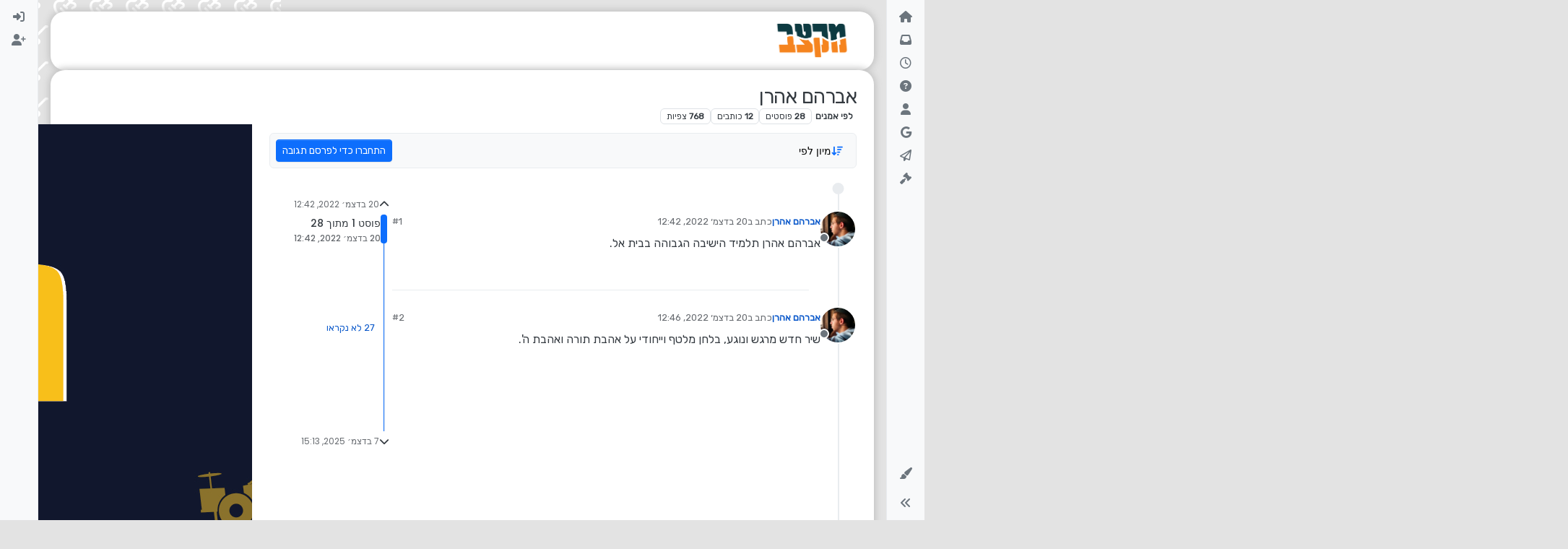

--- FILE ---
content_type: text/html; charset=utf-8
request_url: https://miktzav.com/topic/7094/%D7%90%D7%91%D7%A8%D7%94%D7%9D-%D7%90%D7%94%D7%A8%D7%9F
body_size: 39102
content:
<!DOCTYPE html>
<html lang="he" data-dir="rtl" style="direction: rtl;">
<head>
	<title>אברהם אהרן | מקצב - פורום המוזיקה החרדי</title>
	<meta name="viewport" content="width&#x3D;device-width, initial-scale&#x3D;1.0" />
	<meta name="content-type" content="text/html; charset=UTF-8" />
	<meta name="apple-mobile-web-app-capable" content="yes" />
	<meta name="mobile-web-app-capable" content="yes" />
	<meta property="og:site_name" content="מקצב - פורום המוזיקה החרדי" />
	<meta name="msapplication-badge" content="frequency=30; polling-uri=https://miktzav.com/sitemap.xml" />
	<meta name="theme-color" content="#103a41" />
	<meta name="keywords" content="פורום מוזיקה,פורום מקצב,מקצב,פורום מוזיקה חרדי,מקצב פורום,מוזיקה חרדית,מוזיקה יהודית" />
	<meta name="msapplication-square150x150logo" content="https://i.imgur.com/pT8BaEY.png" />
	<meta name="title" content="אברהם אהרן" />
	<meta property="og:title" content="אברהם אהרן" />
	<meta property="og:type" content="article" />
	<meta property="article:published_time" content="2022-12-20T12:42:54.248Z" />
	<meta property="article:modified_time" content="2025-12-07T15:13:48.802Z" />
	<meta property="article:section" content="לפי אמנים" />
	<meta name="description" content="אברהם אהרן תלמיד הישיבה הגבוהה בבית אל." />
	<meta property="og:description" content="אברהם אהרן תלמיד הישיבה הגבוהה בבית אל." />
	<meta property="og:image" content="https:&#x2F;&#x2F;i.imgur.com&#x2F;beaBKS2.png" />
	<meta property="og:image:url" content="https:&#x2F;&#x2F;i.imgur.com&#x2F;beaBKS2.png" />
	<meta property="og:image" content="https://miktzav.com/assets/uploads/profile/6227-profileavatar-1696448965342.jpeg" />
	<meta property="og:image:url" content="https://miktzav.com/assets/uploads/profile/6227-profileavatar-1696448965342.jpeg" />
	<meta property="og:image" content="https://i.imgur.com/pT8BaEY.png" />
	<meta property="og:image:url" content="https://i.imgur.com/pT8BaEY.png" />
	<meta property="og:image:width" content="898" />
	<meta property="og:image:height" content="398" />
	<meta property="og:url" content="https://miktzav.com/topic/7094/%D7%90%D7%91%D7%A8%D7%94%D7%9D-%D7%90%D7%94%D7%A8%D7%9F" />
	
	<link rel="stylesheet" type="text/css" href="/assets/client-rtl.css?v=oq6auvam4mc" />
	<link rel="icon" type="image/x-icon" href="/assets/uploads/system/favicon.ico?v&#x3D;oq6auvam4mc" />
	<link rel="manifest" href="/manifest.webmanifest" crossorigin="use-credentials" />
	<link rel="search" type="application/opensearchdescription+xml" title="מקצב - פורום המוזיקה החרדי" href="/osd.xml" />
	<link rel="apple-touch-icon" href="/assets/uploads/system/touchicon-orig.png" />
	<link rel="icon" sizes="36x36" href="/assets/uploads/system/touchicon-36.png" />
	<link rel="icon" sizes="48x48" href="/assets/uploads/system/touchicon-48.png" />
	<link rel="icon" sizes="72x72" href="/assets/uploads/system/touchicon-72.png" />
	<link rel="icon" sizes="96x96" href="/assets/uploads/system/touchicon-96.png" />
	<link rel="icon" sizes="144x144" href="/assets/uploads/system/touchicon-144.png" />
	<link rel="icon" sizes="192x192" href="/assets/uploads/system/touchicon-192.png" />
	<link rel="stylesheet" href="https://miktzav.com/assets/plugins/nodebb-plugin-emoji/emoji/styles.css?v&#x3D;oq6auvam4mc" />
	<link rel="prefetch" href="/assets/src/modules/composer.js?v&#x3D;oq6auvam4mc" />
	<link rel="prefetch" href="/assets/src/modules/composer/uploads.js?v&#x3D;oq6auvam4mc" />
	<link rel="prefetch" href="/assets/src/modules/composer/drafts.js?v&#x3D;oq6auvam4mc" />
	<link rel="prefetch" href="/assets/src/modules/composer/tags.js?v&#x3D;oq6auvam4mc" />
	<link rel="prefetch" href="/assets/src/modules/composer/categoryList.js?v&#x3D;oq6auvam4mc" />
	<link rel="prefetch" href="/assets/src/modules/composer/resize.js?v&#x3D;oq6auvam4mc" />
	<link rel="prefetch" href="/assets/src/modules/composer/autocomplete.js?v&#x3D;oq6auvam4mc" />
	<link rel="prefetch" href="/assets/templates/composer.tpl?v&#x3D;oq6auvam4mc" />
	<link rel="prefetch" href="/assets/language/he/topic.json?v&#x3D;oq6auvam4mc" />
	<link rel="prefetch" href="/assets/language/he/modules.json?v&#x3D;oq6auvam4mc" />
	<link rel="prefetch" href="/assets/language/he/tags.json?v&#x3D;oq6auvam4mc" />
	<link rel="prefetch stylesheet" href="/assets/plugins/nodebb-plugin-markdown/styles/default.css" />
	<link rel="prefetch" href="/assets/language/he/markdown.json?v&#x3D;oq6auvam4mc" />
	<link rel="canonical" href="https://miktzav.com/topic/7094/אברהם-אהרן" />
	<link rel="up" href="https://miktzav.com/category/35/לפי-אמנים" />
	<link rel="author" href="https://miktzav.com/user/אברהם-אהרן" />
	<link rel="next" href="https://miktzav.com/topic/7094/אברהם-אהרן?page&#x3D;2" />
	

	<script>
		var config = JSON.parse('{"relative_path":"","upload_url":"/assets/uploads","asset_base_url":"/assets","assetBaseUrl":"/assets","siteTitle":"\u05DE\u05E7\u05E6\u05D1 - \u05E4\u05D5\u05E8\u05D5\u05DD \u05D4\u05DE\u05D5\u05D6\u05D9\u05E7\u05D4 \u05D4\u05D7\u05E8\u05D3\u05D9","browserTitle":"\u05DE\u05E7\u05E6\u05D1 - \u05E4\u05D5\u05E8\u05D5\u05DD \u05D4\u05DE\u05D5\u05D6\u05D9\u05E7\u05D4 \u05D4\u05D7\u05E8\u05D3\u05D9","titleLayout":"&#123;pageTitle&#125; | &#123;browserTitle&#125;","showSiteTitle":false,"maintenanceMode":false,"postQueue":1,"minimumTitleLength":6,"maximumTitleLength":80,"minimumPostLength":5,"maximumPostLength":32767,"minimumTagsPerTopic":0,"maximumTagsPerTopic":5,"minimumTagLength":3,"maximumTagLength":15,"undoTimeout":2000,"useOutgoingLinksPage":false,"allowGuestHandles":false,"allowTopicsThumbnail":true,"usePagination":false,"disableChat":false,"disableChatMessageEditing":false,"maximumChatMessageLength":1000,"socketioTransports":["polling","websocket"],"socketioOrigins":"https://miktzav.com:*","websocketAddress":"","maxReconnectionAttempts":5,"reconnectionDelay":1500,"topicsPerPage":20,"postsPerPage":20,"maximumFileSize":11000,"theme:id":"nodebb-theme-harmony","theme:src":"","defaultLang":"he","userLang":"he","loggedIn":false,"uid":-1,"cache-buster":"v=oq6auvam4mc","topicPostSort":"oldest_to_newest","categoryTopicSort":"newest_to_oldest","csrf_token":false,"searchEnabled":true,"searchDefaultInQuick":"titles","bootswatchSkin":"","composer:showHelpTab":true,"enablePostHistory":true,"timeagoCutoff":30,"timeagoCodes":["af","am","ar","az-short","az","be","bg","bs","ca","cs","cy","da","de-short","de","dv","el","en-short","en","es-short","es","et","eu","fa-short","fa","fi","fr-short","fr","gl","he","hr","hu","hy","id","is","it-short","it","ja","jv","ko","ky","lt","lv","mk","nl","no","pl","pt-br-short","pt-br","pt-short","pt","ro","rs","ru","rw","si","sk","sl","sq","sr","sv","th","tr-short","tr","uk","ur","uz","vi","zh-CN","zh-TW"],"cookies":{"enabled":false,"message":"[[global:cookies.message]]","dismiss":"[[global:cookies.accept]]","link":"[[global:cookies.learn-more]]","link_url":"https:&#x2F;&#x2F;www.cookiesandyou.com"},"thumbs":{"size":512},"iconBackgrounds":["#f44336","#e91e63","#9c27b0","#673ab7","#3f51b5","#2196f3","#009688","#1b5e20","#33691e","#827717","#e65100","#ff5722","#795548","#607d8b"],"emailPrompt":1,"useragent":{"isYaBrowser":false,"isAuthoritative":true,"isMobile":false,"isMobileNative":false,"isTablet":false,"isiPad":false,"isiPod":false,"isiPhone":false,"isiPhoneNative":false,"isAndroid":false,"isAndroidNative":false,"isBlackberry":false,"isOpera":false,"isIE":false,"isEdge":false,"isIECompatibilityMode":false,"isSafari":false,"isFirefox":false,"isWebkit":false,"isChrome":true,"isKonqueror":false,"isOmniWeb":false,"isSeaMonkey":false,"isFlock":false,"isAmaya":false,"isPhantomJS":false,"isEpiphany":false,"isDesktop":true,"isWindows":false,"isLinux":false,"isLinux64":false,"isMac":true,"isChromeOS":false,"isBada":false,"isSamsung":false,"isRaspberry":false,"isBot":false,"isCurl":false,"isAndroidTablet":false,"isWinJs":false,"isKindleFire":false,"isSilk":false,"isCaptive":false,"isSmartTV":false,"isUC":false,"isFacebook":false,"isAlamoFire":false,"isElectron":false,"silkAccelerated":false,"browser":"Chrome","version":"131.0.0.0","os":"OS X","platform":"Apple Mac","geoIp":{},"source":"Mozilla/5.0 (Macintosh; Intel Mac OS X 10_15_7) AppleWebKit/537.36 (KHTML, like Gecko) Chrome/131.0.0.0 Safari/537.36; ClaudeBot/1.0; +claudebot@anthropic.com)","isWechat":false},"fontawesome":{"pro":false,"styles":["solid","brands","regular"],"version":"6.4.2"},"acpLang":"undefined","topicSearchEnabled":false,"disableCustomUserSkins":false,"defaultBootswatchSkin":"","theme":{"enableQuickReply":true,"centerHeaderElements":false,"mobileTopicTeasers":false,"stickyToolbar":true,"autohideBottombar":true,"openSidebars":false,"chatModals":false},"openDraftsOnPageLoad":false,"emojiCustomFirst":false,"contactpage":{"reCaptchaPubKey":"","hcaptchaPubKey":null},"composer-default":{},"maximumReactions":4,"maximumReactionsPerMessage":4,"enablePostReactions":true,"enableMessageReactions":true,"beep":{"censorWholeWord":false},"markdown":{"highlight":1,"highlightLinesLanguageList":"[]","hljsLanguages":["common"],"theme":"default.css","defaultHighlightLanguage":"","externalMark":false},"question-and-answer":{}}');
		var app = {
			user: JSON.parse('{"uid":0,"username":"אורח","displayname":"אורח","userslug":"","fullname":"אורח","email":"","icon:text":"?","icon:bgColor":"#aaa","groupTitle":"","groupTitleArray":[],"status":"offline","reputation":0,"email:confirmed":false,"unreadData":{"":{},"new":{},"watched":{},"unreplied":{}},"isAdmin":false,"isGlobalMod":false,"isMod":false,"privileges":{"chat":false,"chat:privileged":false,"upload:post:image":false,"upload:post:file":false,"signature":false,"invite":false,"group:create":false,"search:content":false,"search:users":false,"search:tags":false,"view:users":true,"view:tags":true,"view:groups":true,"local:login":false,"ban":false,"mute":false,"view:users:info":false},"blocks":[],"timeagoCode":"he","offline":true,"lastRoomId":null,"isEmailConfirmSent":false}')
		};

		document.documentElement.style.setProperty('--panel-offset', `${localStorage.getItem('panelOffset') || 0}px`);
	</script>

	
	<script async src="https://pagead2.googlesyndication.com/pagead/js/adsbygoogle.js?client=ca-pub-4555405906746577"
     crossorigin="anonymous"></script>
<meta name="google-site-verification" content="qyBv89AyNFsvx0l6HW5n7UrLUE4AlSjgrCe9dhhHlSM" />
<link rel="stylesheet" href="https://miktzav.com/assets/uploads/system/pagetopscroller.css">
<script src="https://miktzav.com/assets/uploads/system/pagetopscroller.js"></script>

     <script async src="https://pagead2.googlesyndication.com/pagead/js/adsbygoogle.js?client=ca-pub-4896025976643562"
     crossorigin="anonymous"></script>

<!-- Google tag (gtag.js) -->
<script async src="https://www.googletagmanager.com/gtag/js?id=G-FJH1182JLH"></script>
<script>
  window.dataLayer = window.dataLayer || [];
  function gtag(){dataLayer.push(arguments);}
  gtag('js', new Date());

  gtag('config', 'G-FJH1182JLH');
</script>
	
	
	<style>@charset "UTF-8";
@import url("https://fonts.googleapis.com/css2?family=Rubik&display=swap");
body {
  font-family: "Rubik", sans-serif;
  font-size: 16px;
  direction: rtl !important;
  background-color: #e3e3e3;
  background-image: url(https://miktzav.com/assets/uploads/1.png);
  background-size: 50px;
  background-position: center;
  background-attachment: fixed;
}

p {
  direction: rtl;
}

div#content {
  background-color: #fff;
  box-shadow: 0 0 10px 2.5px #c3c3c3;
  border-radius: 20px;
  padding-top: 20px;
}

main#panel {
  padding-bottom: 40px;
}

a.badge.px-1.text-truncate.text-decoration-none.border {
  color: rgba(var(--bs-body-color-rgb), var(--bs-text-opacity)) !important;
}

pre code {
  direction: ltr !important;
  text-align: left !important;
}

blockquote a img {
  display: unset !important;
  max-height: 110px !important;
  width: auto;
  margin-left: 10px;
}

.container-lg.px-md-4.brand-container {
  background-color: white;
  border-radius: 20px;
  box-shadow: 0 0 10px 2.5px #c3c3c3;
}

.pb-3 {
  padding: 0.5rem 0 !important;
}

.alert-success {
  background-color: #e7ffff;
  border-color: #cefffe;
  border-radius: 10px;
  color: #1b817f;
}

.embed-wrapper {
  position: relative;
  width: 100%;
  padding-bottom: 56.25%; /* יחס גובה לרוחב של סרטון 16:9 */
  overflow: hidden;
}

.embed-container {
  position: absolute;
  top: 0;
  left: 0;
  width: 100%;
  height: 100%;
}

.embed-container iframe {
  width: 100%;
  height: 100%;
}</style>
	
</head>

<body class="page-topic page-topic-7094 page-topic-אברהם-אהרן template-topic page-topic-category-35 page-topic-category-לפי-אמנים parent-category-9 parent-category-35 page-status-200 theme-harmony user-guest skin-noskin">
	<div class="layout-container d-flex justify-content-between pb-4 pb-md-0">
		<nav component="sidebar/left" class=" text-dark bg-light sidebar sidebar-left start-0 border-end vh-100 d-none d-lg-flex flex-column justify-content-between sticky-top">
	<ul id="main-nav" class="list-unstyled d-flex flex-column w-100 gap-2 mt-2 overflow-y-auto">
		
		
		<li class="nav-item mx-2 " title="דף הבית">
			<a class="nav-link nav-btn navigation-link d-flex gap-2 justify-content-between align-items-center "
			 href="&#x2F;" >
				<span class="d-flex gap-2 align-items-center text-nowrap truncate-open">
					<span class="position-relative">
						
						<i class="fa fa-fw fa-house fa-solid" data-content=""></i>
						<span component="navigation/count" class="visible-closed position-absolute top-0 start-100 translate-middle badge rounded-1 bg-primary hidden"></span>
						
					</span>
					
					<span class="nav-text small visible-open fw-semibold text-truncate">דף הבית</span>
					
				</span>
				<span component="navigation/count" class="visible-open badge rounded-1 bg-primary hidden"></span>
			</a>
			
		</li>
		
		
		
		<li class="nav-item mx-2 " title="לא נקרא">
			<a class="nav-link nav-btn navigation-link d-flex gap-2 justify-content-between align-items-center "
			 href="&#x2F;unread" id="unread-count">
				<span class="d-flex gap-2 align-items-center text-nowrap truncate-open">
					<span class="position-relative">
						
						<i class="fa fa-fw fa-inbox" data-content="0"></i>
						<span component="navigation/count" class="visible-closed position-absolute top-0 start-100 translate-middle badge rounded-1 bg-primary hidden">0</span>
						
					</span>
					
					<span class="nav-text small visible-open fw-semibold text-truncate">לא נקרא</span>
					
				</span>
				<span component="navigation/count" class="visible-open badge rounded-1 bg-primary hidden">0</span>
			</a>
			
		</li>
		
		
		
		<li class="nav-item mx-2 " title="פוסטים אחרונים">
			<a class="nav-link nav-btn navigation-link d-flex gap-2 justify-content-between align-items-center "
			 href="&#x2F;recent" >
				<span class="d-flex gap-2 align-items-center text-nowrap truncate-open">
					<span class="position-relative">
						
						<i class="fa fa-fw fa-clock-o" data-content=""></i>
						<span component="navigation/count" class="visible-closed position-absolute top-0 start-100 translate-middle badge rounded-1 bg-primary hidden"></span>
						
					</span>
					
					<span class="nav-text small visible-open fw-semibold text-truncate">פוסטים אחרונים</span>
					
				</span>
				<span component="navigation/count" class="visible-open badge rounded-1 bg-primary hidden"></span>
			</a>
			
		</li>
		
		
		
		<li class="nav-item mx-2 " title="לא נפתר">
			<a class="nav-link nav-btn navigation-link d-flex gap-2 justify-content-between align-items-center "
			 href="&#x2F;unsolved" >
				<span class="d-flex gap-2 align-items-center text-nowrap truncate-open">
					<span class="position-relative">
						
						<i class="fa fa-fw fa-question-circle" data-content=""></i>
						<span component="navigation/count" class="visible-closed position-absolute top-0 start-100 translate-middle badge rounded-1 bg-primary hidden"></span>
						
					</span>
					
					<span class="nav-text small visible-open fw-semibold text-truncate">לא נפתר</span>
					
				</span>
				<span component="navigation/count" class="visible-open badge rounded-1 bg-primary hidden"></span>
			</a>
			
		</li>
		
		
		
		<li class="nav-item mx-2 " title="משתמשים">
			<a class="nav-link nav-btn navigation-link d-flex gap-2 justify-content-between align-items-center "
			 href="&#x2F;users" >
				<span class="d-flex gap-2 align-items-center text-nowrap truncate-open">
					<span class="position-relative">
						
						<i class="fa fa-fw fa-user" data-content=""></i>
						<span component="navigation/count" class="visible-closed position-absolute top-0 start-100 translate-middle badge rounded-1 bg-primary hidden"></span>
						
					</span>
					
					<span class="nav-text small visible-open fw-semibold text-truncate">משתמשים</span>
					
				</span>
				<span component="navigation/count" class="visible-open badge rounded-1 bg-primary hidden"></span>
			</a>
			
		</li>
		
		
		
		<li class="nav-item mx-2 " title="חיפוש גוגל בפורום">
			<a class="nav-link nav-btn navigation-link d-flex gap-2 justify-content-between align-items-center "
			 href="javascript:bootbox.prompt({title:&#x27;&lt;div style=&quot;text-align: center;&quot;&gt;&lt;img src=&quot;https:&#x2F;&#x2F;miktzav.com&#x2F;assets&#x2F;uploads&#x2F;logo.png&quot; width=&quot;400&quot;&gt;&lt;&#x2F;div&gt;&#x27;,placeholder:&#x27;כתוב מילים לחיפוש ב Google&#x27;,buttons:{confirm:{label:&#x27;חיפוש&#x27;},cancel:{label:&#x27;ביטול&#x27;}},backdrop:true,callback:function(result){if(result!=null&amp;&amp;result!=&#x27;&#x27;){var a=document.createElement(&#x27;a&#x27;);a.href=&#x27;https:&#x2F;&#x2F;www.google.co.il&#x2F;search?q=site:miktzav.com &#x27;+encodeURIComponent(result.trim());a.target=&#x27;_blank&#x27;;a.click();}}});" >
				<span class="d-flex gap-2 align-items-center text-nowrap truncate-open">
					<span class="position-relative">
						
						<i class="fa fa-fw fa-google" data-content=""></i>
						<span component="navigation/count" class="visible-closed position-absolute top-0 start-100 translate-middle badge rounded-1 bg-primary hidden"></span>
						
					</span>
					
					<span class="nav-text small visible-open fw-semibold text-truncate">חיפוש גוגל בפורום</span>
					
				</span>
				<span component="navigation/count" class="visible-open badge rounded-1 bg-primary hidden"></span>
			</a>
			
		</li>
		
		
		
		<li class="nav-item mx-2 " title="שליחת פנייה לניהול">
			<a class="nav-link nav-btn navigation-link d-flex gap-2 justify-content-between align-items-center "
			 href="https:&#x2F;&#x2F;miktzav.com&#x2F;beforecontact" id="contact">
				<span class="d-flex gap-2 align-items-center text-nowrap truncate-open">
					<span class="position-relative">
						
						<i class="fa fa-fw fa-paper-plane-o" data-content=""></i>
						<span component="navigation/count" class="visible-closed position-absolute top-0 start-100 translate-middle badge rounded-1 bg-primary hidden"></span>
						
					</span>
					
					<span class="nav-text small visible-open fw-semibold text-truncate">שליחת פנייה לניהול</span>
					
				</span>
				<span component="navigation/count" class="visible-open badge rounded-1 bg-primary hidden"></span>
			</a>
			
		</li>
		
		
		
		<li class="nav-item mx-2 rule2" title="תנאים ומדיניות - חובה לקרוא טרם השימוש באתר !">
			<a class="nav-link nav-btn navigation-link d-flex gap-2 justify-content-between align-items-center "
			 href="https:&#x2F;&#x2F;miktzav.com&#x2F;topic&#x2F;88&#x2F;%D7%97%D7%95%D7%A7%D7%99-%D7%94%D7%A4%D7%95%D7%A8%D7%95%D7%9D?_=1649607030496" >
				<span class="d-flex gap-2 align-items-center text-nowrap truncate-open">
					<span class="position-relative">
						
						<i class="fa fa-fw fa-gavel fa-solid" data-content=""></i>
						<span component="navigation/count" class="visible-closed position-absolute top-0 start-100 translate-middle badge rounded-1 bg-primary hidden"></span>
						
					</span>
					
				</span>
				<span component="navigation/count" class="visible-open badge rounded-1 bg-primary hidden"></span>
			</a>
			
		</li>
		
		
	</ul>
	<div class="sidebar-toggle-container align-self-start">
		
		<div class="dropend m-2" component="skinSwitcher" title="עיצובים">
	<a data-bs-toggle="dropdown" href="#" role="button" class="nav-link nav-btn position-relative">
		<span class="justify-content-between w-100">
			<span class="d-flex gap-2 align-items-center text-nowrap truncate-open">
				<span>
					<i component="skinSwitcher/icon" class="fa fa-fw fa-paintbrush"></i>
				</span>
				<span class="nav-text small visible-open fw-semibold">עיצובים</span>
			</span>
		</span>
	</a>

	<ul class="dropdown-menu p-1 text-sm overflow-auto p-1">
		<div class="d-flex">
			<div>
				<li class="dropdown-header">Light</li>
				<div class="d-grid" style="grid-template-columns: 1fr 1fr;">
					
					<li>
						<a href="#" class="dropdown-item rounded-1" data-value="cerulean">Cerulean <i class="fa fa-fw fa-check  invisible "></i></a>
					</li>
					
					<li>
						<a href="#" class="dropdown-item rounded-1" data-value="cosmo">Cosmo <i class="fa fa-fw fa-check  invisible "></i></a>
					</li>
					
					<li>
						<a href="#" class="dropdown-item rounded-1" data-value="flatly">Flatly <i class="fa fa-fw fa-check  invisible "></i></a>
					</li>
					
					<li>
						<a href="#" class="dropdown-item rounded-1" data-value="journal">Journal <i class="fa fa-fw fa-check  invisible "></i></a>
					</li>
					
					<li>
						<a href="#" class="dropdown-item rounded-1" data-value="litera">Litera <i class="fa fa-fw fa-check  invisible "></i></a>
					</li>
					
					<li>
						<a href="#" class="dropdown-item rounded-1" data-value="lumen">Lumen <i class="fa fa-fw fa-check  invisible "></i></a>
					</li>
					
					<li>
						<a href="#" class="dropdown-item rounded-1" data-value="lux">Lux <i class="fa fa-fw fa-check  invisible "></i></a>
					</li>
					
					<li>
						<a href="#" class="dropdown-item rounded-1" data-value="materia">Materia <i class="fa fa-fw fa-check  invisible "></i></a>
					</li>
					
					<li>
						<a href="#" class="dropdown-item rounded-1" data-value="minty">Minty <i class="fa fa-fw fa-check  invisible "></i></a>
					</li>
					
					<li>
						<a href="#" class="dropdown-item rounded-1" data-value="morph">Morph <i class="fa fa-fw fa-check  invisible "></i></a>
					</li>
					
					<li>
						<a href="#" class="dropdown-item rounded-1" data-value="pulse">Pulse <i class="fa fa-fw fa-check  invisible "></i></a>
					</li>
					
					<li>
						<a href="#" class="dropdown-item rounded-1" data-value="sandstone">Sandstone <i class="fa fa-fw fa-check  invisible "></i></a>
					</li>
					
					<li>
						<a href="#" class="dropdown-item rounded-1" data-value="simplex">Simplex <i class="fa fa-fw fa-check  invisible "></i></a>
					</li>
					
					<li>
						<a href="#" class="dropdown-item rounded-1" data-value="sketchy">Sketchy <i class="fa fa-fw fa-check  invisible "></i></a>
					</li>
					
					<li>
						<a href="#" class="dropdown-item rounded-1" data-value="spacelab">Spacelab <i class="fa fa-fw fa-check  invisible "></i></a>
					</li>
					
					<li>
						<a href="#" class="dropdown-item rounded-1" data-value="united">United <i class="fa fa-fw fa-check  invisible "></i></a>
					</li>
					
					<li>
						<a href="#" class="dropdown-item rounded-1" data-value="yeti">Yeti <i class="fa fa-fw fa-check  invisible "></i></a>
					</li>
					
					<li>
						<a href="#" class="dropdown-item rounded-1" data-value="zephyr">Zephyr <i class="fa fa-fw fa-check  invisible "></i></a>
					</li>
					
				</div>
			</div>
			<div>
				<li class="dropdown-header">Dark</li>
				
				<li>
					<a href="#" class="dropdown-item rounded-1" data-value="cyborg">Cyborg <i class="fa fa-fw fa-check  invisible "></i></a>
				</li>
				
				<li>
					<a href="#" class="dropdown-item rounded-1" data-value="darkly">Darkly <i class="fa fa-fw fa-check  invisible "></i></a>
				</li>
				
				<li>
					<a href="#" class="dropdown-item rounded-1" data-value="quartz">Quartz <i class="fa fa-fw fa-check  invisible "></i></a>
				</li>
				
				<li>
					<a href="#" class="dropdown-item rounded-1" data-value="slate">Slate <i class="fa fa-fw fa-check  invisible "></i></a>
				</li>
				
				<li>
					<a href="#" class="dropdown-item rounded-1" data-value="solar">Solar <i class="fa fa-fw fa-check  invisible "></i></a>
				</li>
				
				<li>
					<a href="#" class="dropdown-item rounded-1" data-value="superhero">Superhero <i class="fa fa-fw fa-check  invisible "></i></a>
				</li>
				
				<li>
					<a href="#" class="dropdown-item rounded-1" data-value="vapor">Vapor <i class="fa fa-fw fa-check  invisible "></i></a>
				</li>
				
			</div>
		</div>

		<hr class="my-1"/>

		<div class="d-grid" style="grid-template-columns: 1fr 1fr;">
			
			<li>
				<a href="#" class="dropdown-item rounded-1" data-value="">ברירת מחדל (ללא עיצוב (ברירת מחדל)) <i class="fa fa-fw fa-check "></i></a>
			</li>
			
			<li>
				<a href="#" class="dropdown-item rounded-1" data-value="noskin">ללא עיצוב (ברירת מחדל) <i class="fa fa-fw fa-check  invisible "></i></a>
			</li>
			
			
		</div>
	</ul>
</div>

		

		<div class="sidebar-toggle m-2 d-none d-lg-block">
			<a href="#" role="button" component="sidebar/toggle" class="nav-btn d-flex gap-2 align-items-center p-2 pointer nav-link w-100 text-nowrap" title="הרחבה">
				<i class="fa fa-fw fa-angles-right"></i>
				<i class="fa fa-fw fa-angles-left"></i>
				<span class="nav-text visible-open fw-semibold small lh-1">כיווץ</span>
			</a>
		</div>
	</div>
</nav>

		<main id="panel" class="d-flex flex-column gap-3 flex-grow-1 mt-3" style="min-width: 0;">
			
<div class="container-lg px-md-4 brand-container">
	<div class="col-12 d-flex border-bottom pb-3 ">
		<div component="brand/wrapper" class="d-flex align-items-center gap-3 p-2 rounded-1 align-content-stretch ">
			
			<a component="brand/anchor" href="/">
				<img component="brand/logo" alt="" class="" src="https://i.imgur.com/pT8BaEY.png?v=oq6auvam4mc" />
			</a>
			

			
		</div>
		
	</div>
</div>

			<script>
				const headerEl = document.getElementById('header-menu');
				if (headerEl) {
					const rect = headerEl.getBoundingClientRect();
					const offset = Math.max(0, rect.bottom);
					document.documentElement.style.setProperty('--panel-offset', offset + `px`);
				} else {
					document.documentElement.style.setProperty('--panel-offset', `0px`);
				}
			</script>
			<div class="container-lg px-md-4 d-flex flex-column gap-3 h-100 mb-5 mb-lg-0" id="content">
			<noscript>
    <div class="alert alert-danger">
        <p>
            Your browser does not seem to support JavaScript. As a result, your viewing experience will be diminished, and you have been placed in <strong>read-only mode</strong>.
        </p>
        <p>
            Please download a browser that supports JavaScript, or enable it if it's disabled (i.e. NoScript).
        </p>
    </div>
</noscript>
			
<script type="application/ld+json">
{
	"@context": "https://schema.org",
	"@type": "BreadcrumbList",
	"itemListElement": [
		{
			"@type": "ListItem",
			"position": 1,
			"name": "מקצב - פורום המוזיקה החרדי",
			"item": "https://miktzav.com"
		}
		
		
		
		
		,{
			"@type": "ListItem",
			"position": 2,
			"name": "עזרה הדדית בכל תחומי המוזיקה"
			
			,"item": "https://miktzav.com/category/9/עזרה-הדדית-בכל-תחומי-המוזיקה"
			
		}
		
		
		
		,{
			"@type": "ListItem",
			"position": 3,
			"name": "לפי אמנים"
			
			,"item": "https://miktzav.com/category/35/לפי-אמנים"
			
		}
		
		
		
		,{
			"@type": "ListItem",
			"position": 4,
			"name": "אברהם אהרן"
			
		}
		
		
	]
}
</script>

<div data-widget-area="header">
	
	<style>
li.deleted {
    display: none;
}
</style>
	
</div>


<div class="d-flex flex-column gap-3" itemid="/topic/7094/%D7%90%D7%91%D7%A8%D7%94%D7%9D-%D7%90%D7%94%D7%A8%D7%9F" itemscope itemtype="https://schema.org/DiscussionForumPosting">
	<div class="d-flex flex-wrap">
		<div class="d-flex flex-column gap-3 flex-grow-1">
			<h1 component="post/header" class="tracking-tight fw-semibold fs-3 mb-0 text-break " itemprop="headline">
				<span class="topic-title" component="topic/title">אברהם אהרן</span>
			</h1>

			<div class="topic-info d-flex gap-2 align-items-center flex-wrap ">
				<span component="topic/labels" class="d-flex gap-2 hidden">
					<span component="topic/scheduled" class="badge badge border border-gray-300 text-body hidden">
						<i class="fa fa-clock-o"></i>
						מתוזמן
					</span>
					<span component="topic/pinned" class="badge badge border border-gray-300 text-body hidden">
						<i class="fa fa-thumb-tack"></i>
						נעוץ
					</span>
					<span component="topic/locked" class="badge badge border border-gray-300 text-body hidden">
						<i class="fa fa-lock"></i>
						נעול
					</span>
					<a href="/category/" class="badge badge border border-gray-300 text-body text-decoration-none hidden">
						<i class="fa fa-arrow-circle-right"></i>
						הועבר
					</a>
					
				</span>
				<a href="/category/35/לפי-אמנים" class="badge px-1 text-truncate text-decoration-none border" style="color: #ffffff;background-color: #ffffff;border-color: #ffffff!important; max-width: 70vw;">
			<i class="fa fa-fw hidden"></i>
			לפי אמנים
		</a>
				<div data-tid="7094" component="topic/tags" class="lh-1 tags tag-list d-flex flex-wrap hidden-xs hidden-empty gap-2"></div>
				<div class="d-flex hidden-xs gap-2">
					<span class="badge text-body border border-gray-300 stats text-xs">
	<i class="fa-regular fa-fw fa-message visible-xs-inline" title="פוסטים"></i>
	<span component="topic/post-count" title="28" class="fw-bold">28</span>
	<span class="hidden-xs text-lowercase fw-normal">פוסטים</span>
</span>
<span class="badge text-body border border-gray-300 stats text-xs">
	<i class="fa fa-fw fa-user visible-xs-inline" title="כותבים"></i>
	<span title="12" class="fw-bold">12</span>
	<span class="hidden-xs text-lowercase fw-normal">כותבים</span>
</span>
<span class="badge text-body border border-gray-300 stats text-xs">
	<i class="fa fa-fw fa-eye visible-xs-inline" title="צפיות"></i>
	<span class="fw-bold" title="768">768</span>
	<span class="hidden-xs text-lowercase fw-normal">צפיות</span>
</span>
				</div>
			</div>
		</div>
		<div class="d-flex gap-2 justify-content-end align-items-center mt-2 hidden-empty" component="topic/thumb/list"></div>
	</div>

	<div class="row mb-4 mb-lg-0">
		<div class="topic col-lg-9 col-sm-12">
			<div class="sticky-tools">
	<nav class="d-flex flex-nowrap my-2 p-0 border-0 rounded topic-main-buttons">
		<div class="d-flex flex-row p-2 text-bg-light border rounded w-100 align-items-center">
			<ul class="d-flex list-unstyled me-auto mb-0 gap-2 align-items-center flex-wrap">
				

				
				<div class="btn-group bottom-sheet" component="thread/sort">
	<button class="btn-ghost-sm d-flex gap-2 dropdown-toggle" data-bs-toggle="dropdown" type="button">
		<span class="d-flex gap-2 align-items-center">
			<i class="fa fa-fw fa-arrow-down-wide-short text-primary"></i>
			<span class="d-none d-md-inline fw-semibold">מיון לפי</span>
		</span>
	</button>
	<ul class="dropdown-menu p-1 text-sm">
		<li><a class="dropdown-item rounded-1 d-flex align-items-center gap-2" href="#" class="oldest_to_newest" data-sort="oldest_to_newest">
			<span class="flex-grow-1">מהישן לחדש</span>
			<i class="flex-shrink-0 fa fa-fw"></i>
		</a>
		</li>
		<li><a class="dropdown-item rounded-1 d-flex align-items-center gap-2" href="#" class="newest_to_oldest" data-sort="newest_to_oldest">
			<span class="flex-grow-1">מהחדש לישן</span>
			<i class="flex-shrink-0 fa fa-fw"></i>
		</a>
		</li>
		<li><a class="dropdown-item rounded-1 d-flex align-items-center gap-2" href="#" class="most_votes" data-sort="most_votes">
			<span class="flex-grow-1">הכי הרבה הצבעות</span>
			<i class="flex-shrink-0 fa fa-fw"></i>
		</a>
		</li>
	</ul>
</div>

				

				

				
			</ul>
			<div component="topic/reply/container" class="btn-group action-bar hidden">
	<a href="/compose?tid=7094" class="d-flex align-items-center btn btn-sm btn-primary px-3 fw-semibold " component="topic/reply" data-ajaxify="false" role="button"><i class="fa fa-reply d-sm-block d-md-none"></i><span class="d-none d-md-block"> תגובה</span></a>
	<button type="button" class="btn btn-sm btn-primary dropdown-toggle" data-bs-toggle="dropdown">
		<span class="caret"></span>
	</button>
	<ul class="dropdown-menu dropdown-menu-end p-1 text-sm" role="menu">
		<li><a class="dropdown-item rounded-1" href="#" component="topic/reply-as-topic">תגובה כנושא</a></li>
	</ul>
</div>


	
	<a component="topic/reply/guest" href="/login" class="d-flex align-items-center fw-semibold btn btn-sm btn-primary">התחברו כדי לפרסם תגובה</a>
	

		</div>
	</nav>
</div>


			

			

			
			<div component="topic/deleted/message" class="alert alert-warning mt-3 hidden d-flex justify-content-between flex-wrap">
    <span>נושא זה נמחק. רק משתמשים עם הרשאות מתאימות יוכלו לצפות בו.</span>
    <span>
        
    </span>
</div>
			

			<div class="d-flex gap-0 gap-lg-5">
				<div class="posts-container" style="min-width: 0;">
					<ul component="topic" class="posts timeline list-unstyled mt-sm-2 p-0 py-3" style="min-width: 0;" data-tid="7094" data-cid="35">
					
						<li component="post" class="pt-4   topic-owner-post" data-index="0" data-pid="164148" data-uid="6227" data-timestamp="1671540174248" data-username="אברהם אהרן" data-userslug="אברהם-אהרן" itemscope itemtype="http://schema.org/Comment">
							<a component="post/anchor" data-index="0" id="1"></a>

							<meta itemprop="datePublished" content="2022-12-20T12:42:54.248Z">
							<meta itemprop="dateModified" content="">

							

<div class="d-flex align-items-start gap-3">
	<div class="icon bg-body d-none d-sm-block rounded-circle" style="outline: 2px solid var(--bs-body-bg);">
		<a class="d-inline-block position-relative text-decoration-none" href="/user/אברהם-אהרן">
			<img  alt="אברהם אהרן" title="אברהם אהרן" data-uid="6227" loading="lazy" class="avatar  avatar-rounded" component="user/picture" src="/assets/uploads/profile/6227-profileavatar-1696448965342.jpeg" style="--avatar-size: 48px;" onError="this.remove();" itemprop="image" /><span  alt="אברהם אהרן" title="אברהם אהרן" data-uid="6227" loading="lazy" class="avatar  avatar-rounded" component="user/picture" style="--avatar-size: 48px; background-color: #607d8b;">א</span>
			<span component="user/status" class="position-absolute translate-middle-y border border-white border-2 rounded-circle status offline"><span class="visually-hidden">מנותק</span></span>
		</a>
	</div>

	<div class="post-container d-flex flex-grow-1 flex-column w-100" style="min-width: 0;">
		<div class="d-flex align-items-center gap-1 flex-wrap w-100 post-header mt-1" itemprop="author" itemscope itemtype="https://schema.org/Person">
			<div class="icon bg-body d-sm-none">
				<a class="d-inline-block position-relative text-decoration-none" href="/user/אברהם-אהרן">
					<img  alt="אברהם אהרן" title="אברהם אהרן" data-uid="6227" loading="lazy" class="avatar  avatar-rounded" component="user/picture" src="/assets/uploads/profile/6227-profileavatar-1696448965342.jpeg" style="--avatar-size: 20px;" onError="this.remove();" itemprop="image" /><span  alt="אברהם אהרן" title="אברהם אהרן" data-uid="6227" loading="lazy" class="avatar  avatar-rounded" component="user/picture" style="--avatar-size: 20px; background-color: #607d8b;">א</span>
					<span component="user/status" class="position-absolute translate-middle-y border border-white border-2 rounded-circle status offline"><span class="visually-hidden">מנותק</span></span>
				</a>
			</div>

			<span class="text-nowrap">
				<a class="fw-bold" href="/user/אברהם-אהרן" itemprop="name" data-username="אברהם אהרן" data-uid="6227">אברהם אהרן</a>
			</span>

			

			

			<div class="d-flex gap-1 align-items-center">
				<span class="text-muted">
					
					כתב ב<a href="/post/164148" class="timeago text-muted" title="2022-12-20T12:42:54.248Z"></a>
					
				</span>

				<i component="post/edit-indicator" class="fa fa-edit text-muted edit-icon hidden" title="נערך "></i>
				<span data-editor="" component="post/editor" class="visually-hidden">נערך לאחרונה על ידי  <span class="timeago" title=""></span></span>
			</div>

			<div>
				<span>
					
				</span>
			</div>
			<div class="d-flex align-items-center gap-1 flex-grow-1 justify-content-end">
				<span class="bookmarked opacity-0 text-primary"><i class="fa fa-bookmark-o"></i></span>
				<a href="/post/164148" class="post-index text-muted d-none d-md-inline">#1</a>
			</div>
		</div>

		<div class="content mt-2 text-break" component="post/content" itemprop="text">
			<p dir="auto">אברהם אהרן תלמיד הישיבה הגבוהה בבית אל.</p>

		</div>
	</div>
</div>

<div component="post/footer" class="post-footer border-bottom pb-2">
	

	<div class="d-flex">
		
		<a component="post/reply-count" data-target-component="post/replies/container" href="#" class="d-flex gap-2 align-items-center mt-2 btn-outline border rounded-1 p-1 threaded-replies user-select-none text-muted text-decoration-none text-xs hidden">
			<span component="post/reply-count/avatars" class="avatars d-inline-flex gap-1 align-items-top ">
				
				
			</span>

			<span class="ms-2 replies-count fw-semibold" component="post/reply-count/text" data-replies="0">תגובה 1</span>
			<span class="ms-2 replies-last hidden-xs fw-semibold">תגובה אחרונה <span class="timeago" title=""></span></span>

			<i class="fa fa-fw fa-chevron-down" component="post/replies/open"></i>
			<i class="fa fa-fw fa-chevron-up hidden" component="post/replies/close"></i>
			<i class="fa fa-fw fa-spin fa-spinner hidden" component="post/replies/loading"></i>
		</a>
		
	</div>

	<div component="post/replies/container" class="my-2 col-11 border rounded-1 p-3 hidden-empty"></div>

	<div component="post/actions" class="d-flex justify-content-end gap-1 post-tools">
		
<span class="reactions" component="post/reactions" data-pid="164148">
  <span class="reaction-add d-inline-block px-2 mx-1 btn-ghost-sm " component="post/reaction/add" data-pid="164148" title="הוסף תגובה">
    <i class="fa fa-face-smile text-primary"></i>
  </span>
  
</span>

		<a component="post/reply" href="#" class="btn-ghost-sm user-select-none hidden" title="תגובה"><i class="fa fa-fw fa-reply text-primary"></i></a>
		<a component="post/quote" href="#" class="btn-ghost-sm user-select-none hidden" title="ציטוט"><i class="fa fa-fw fa-quote-right text-primary"></i></a>

		
		<div class="d-flex votes align-items-stretch">
			<a component="post/upvote" href="#" class="btn-ghost-sm ">
				<i class="fa fa-fw fa-chevron-up text-primary"></i>
			</a>

			<meta itemprop="upvoteCount" content="2">
			<meta itemprop="downvoteCount" content="0">
			<div class="d-inline-block px-2 mx-1 btn-ghost-sm" component="post/vote-count" data-votes="2">2</div>

			
			<a component="post/downvote" href="#" class="btn-ghost-sm ">
				<i class="fa fa-fw fa-chevron-down text-primary"></i>
			</a>
			
		</div>
		

		<span component="post/tools" class="dropdown moderator-tools bottom-sheet d-inline-block hidden">
	<a class="btn-ghost-sm dropdown-toggle d-block" href="#" data-bs-toggle="dropdown"><i class="fa fa-fw fa-ellipsis-v text-primary"></i></a>
	<ul class="dropdown-menu dropdown-menu-end p-1 text-sm" role="menu">
		<li class="dropdown-item placeholder-wave">
			<div class="placeholder" style="width: 20px;"></div>
			<div class="placeholder col-3"></div>
		</li>
		<li class="dropdown-item placeholder-wave">
			<div class="placeholder" style="width: 20px;"></div>
			<div class="placeholder col-5"></div>
		</li>
		<li class="dropdown-item placeholder-wave">
			<div class="placeholder" style="width: 20px;"></div>
			<div class="placeholder col-9"></div>
		</li>
		<li class="dropdown-item placeholder-wave">
			<div class="placeholder" style="width: 20px;"></div>
			<div class="placeholder col-7"></div>
		</li>
		<li class="dropdown-item placeholder-wave">
			<div class="placeholder" style="width: 20px;"></div>
			<div class="placeholder col-10"></div>
		</li>
		<li class="dropdown-divider"></li>
		<li class="dropdown-item placeholder-wave">
			<div class="placeholder" style="width: 20px;"></div>
			<div class="placeholder col-10"></div>
		</li>
	</ul>
</span>

	</div>
</div>


						</li>
						
						
						
					
						<li component="post" class="pt-4   topic-owner-post" data-index="1" data-pid="164152" data-uid="6227" data-timestamp="1671540390547" data-username="אברהם אהרן" data-userslug="אברהם-אהרן" itemscope itemtype="http://schema.org/Comment">
							<a component="post/anchor" data-index="1" id="2"></a>

							<meta itemprop="datePublished" content="2022-12-20T12:46:30.547Z">
							<meta itemprop="dateModified" content="">

							

<div class="d-flex align-items-start gap-3">
	<div class="icon bg-body d-none d-sm-block rounded-circle" style="outline: 2px solid var(--bs-body-bg);">
		<a class="d-inline-block position-relative text-decoration-none" href="/user/אברהם-אהרן">
			<img  alt="אברהם אהרן" title="אברהם אהרן" data-uid="6227" loading="lazy" class="avatar  avatar-rounded" component="user/picture" src="/assets/uploads/profile/6227-profileavatar-1696448965342.jpeg" style="--avatar-size: 48px;" onError="this.remove();" itemprop="image" /><span  alt="אברהם אהרן" title="אברהם אהרן" data-uid="6227" loading="lazy" class="avatar  avatar-rounded" component="user/picture" style="--avatar-size: 48px; background-color: #607d8b;">א</span>
			<span component="user/status" class="position-absolute translate-middle-y border border-white border-2 rounded-circle status offline"><span class="visually-hidden">מנותק</span></span>
		</a>
	</div>

	<div class="post-container d-flex flex-grow-1 flex-column w-100" style="min-width: 0;">
		<div class="d-flex align-items-center gap-1 flex-wrap w-100 post-header mt-1" itemprop="author" itemscope itemtype="https://schema.org/Person">
			<div class="icon bg-body d-sm-none">
				<a class="d-inline-block position-relative text-decoration-none" href="/user/אברהם-אהרן">
					<img  alt="אברהם אהרן" title="אברהם אהרן" data-uid="6227" loading="lazy" class="avatar  avatar-rounded" component="user/picture" src="/assets/uploads/profile/6227-profileavatar-1696448965342.jpeg" style="--avatar-size: 20px;" onError="this.remove();" itemprop="image" /><span  alt="אברהם אהרן" title="אברהם אהרן" data-uid="6227" loading="lazy" class="avatar  avatar-rounded" component="user/picture" style="--avatar-size: 20px; background-color: #607d8b;">א</span>
					<span component="user/status" class="position-absolute translate-middle-y border border-white border-2 rounded-circle status offline"><span class="visually-hidden">מנותק</span></span>
				</a>
			</div>

			<span class="text-nowrap">
				<a class="fw-bold" href="/user/אברהם-אהרן" itemprop="name" data-username="אברהם אהרן" data-uid="6227">אברהם אהרן</a>
			</span>

			

			

			<div class="d-flex gap-1 align-items-center">
				<span class="text-muted">
					
					כתב ב<a href="/post/164152" class="timeago text-muted" title="2022-12-20T12:46:30.547Z"></a>
					
				</span>

				<i component="post/edit-indicator" class="fa fa-edit text-muted edit-icon hidden" title="נערך "></i>
				<span data-editor="" component="post/editor" class="visually-hidden">נערך לאחרונה על ידי  <span class="timeago" title=""></span></span>
			</div>

			<div>
				<span>
					
				</span>
			</div>
			<div class="d-flex align-items-center gap-1 flex-grow-1 justify-content-end">
				<span class="bookmarked opacity-0 text-primary"><i class="fa fa-bookmark-o"></i></span>
				<a href="/post/164152" class="post-index text-muted d-none d-md-inline">#2</a>
			</div>
		</div>

		<div class="content mt-2 text-break" component="post/content" itemprop="text">
			<p dir="auto">שיר חדש מרגש ונוגע, בלחן מלטף וייחודי על אהבת תורה ואהבת ה'.<br />
</p><div class="embed-wrapper"><div class="embed-container"><iframe src="https://www.youtube.com/embed/ILcZwyUpgmk"></iframe></div></div><p></p>

		</div>
	</div>
</div>

<div component="post/footer" class="post-footer border-bottom pb-2">
	

	<div class="d-flex">
		
		<a component="post/reply-count" data-target-component="post/replies/container" href="#" class="d-flex gap-2 align-items-center mt-2 btn-outline border rounded-1 p-1 threaded-replies user-select-none text-muted text-decoration-none text-xs ">
			<span component="post/reply-count/avatars" class="avatars d-inline-flex gap-1 align-items-top ">
				
				<span><img  alt="שמעון 2" title="שמעון 2" data-uid="934" loading="lazy" class="avatar avatar-tooltip avatar-rounded" component="avatar/picture" src="https://i.imgur.com/nNXOESi.gif" style="--avatar-size: 20px;" onError="this.remove();" itemprop="image" /><span  alt="שמעון 2" title="שמעון 2" data-uid="934" loading="lazy" class="avatar avatar-tooltip avatar-rounded" component="avatar/icon" style="--avatar-size: 20px; background-color: #607d8b;">ש</span></span>
				
				<span><img  alt="שריוש" title="שריוש" data-uid="5148" loading="lazy" class="avatar avatar-tooltip avatar-rounded" component="avatar/picture" src="https://i.imgur.com/BC9fQZ8.jpeg" style="--avatar-size: 20px;" onError="this.remove();" itemprop="image" /><span  alt="שריוש" title="שריוש" data-uid="5148" loading="lazy" class="avatar avatar-tooltip avatar-rounded" component="avatar/icon" style="--avatar-size: 20px; background-color: #e91e63;">ש</span></span>
				
				<span><img  alt="יונתן לאופר" title="יונתן לאופר" data-uid="2013" loading="lazy" class="avatar avatar-tooltip avatar-rounded" component="avatar/picture" src="https://lh3.googleusercontent.com/a/AEdFTp5e16fqy-ccU2yqhpRIn6u6h7Q1oWsiy7psLlphkA=s96-c" style="--avatar-size: 20px;" onError="this.remove();" itemprop="image" /><span  alt="יונתן לאופר" title="יונתן לאופר" data-uid="2013" loading="lazy" class="avatar avatar-tooltip avatar-rounded" component="avatar/icon" style="--avatar-size: 20px; background-color: #33691e;">י</span></span>
				
				
			</span>

			<span class="ms-2 replies-count fw-semibold" component="post/reply-count/text" data-replies="3">3 תגובות</span>
			<span class="ms-2 replies-last hidden-xs fw-semibold">תגובה אחרונה <span class="timeago" title="2022-12-20T12:54:18.414Z"></span></span>

			<i class="fa fa-fw fa-chevron-down" component="post/replies/open"></i>
			<i class="fa fa-fw fa-chevron-up hidden" component="post/replies/close"></i>
			<i class="fa fa-fw fa-spin fa-spinner hidden" component="post/replies/loading"></i>
		</a>
		
	</div>

	<div component="post/replies/container" class="my-2 col-11 border rounded-1 p-3 hidden-empty"></div>

	<div component="post/actions" class="d-flex justify-content-end gap-1 post-tools">
		
<span class="reactions" component="post/reactions" data-pid="164152">
  <span class="reaction-add d-inline-block px-2 mx-1 btn-ghost-sm " component="post/reaction/add" data-pid="164152" title="הוסף תגובה">
    <i class="fa fa-face-smile text-primary"></i>
  </span>
  
</span>

		<a component="post/reply" href="#" class="btn-ghost-sm user-select-none hidden" title="תגובה"><i class="fa fa-fw fa-reply text-primary"></i></a>
		<a component="post/quote" href="#" class="btn-ghost-sm user-select-none hidden" title="ציטוט"><i class="fa fa-fw fa-quote-right text-primary"></i></a>

		
		<div class="d-flex votes align-items-stretch">
			<a component="post/upvote" href="#" class="btn-ghost-sm ">
				<i class="fa fa-fw fa-chevron-up text-primary"></i>
			</a>

			<meta itemprop="upvoteCount" content="6">
			<meta itemprop="downvoteCount" content="0">
			<div class="d-inline-block px-2 mx-1 btn-ghost-sm" component="post/vote-count" data-votes="6">6</div>

			
			<a component="post/downvote" href="#" class="btn-ghost-sm ">
				<i class="fa fa-fw fa-chevron-down text-primary"></i>
			</a>
			
		</div>
		

		<span component="post/tools" class="dropdown moderator-tools bottom-sheet d-inline-block hidden">
	<a class="btn-ghost-sm dropdown-toggle d-block" href="#" data-bs-toggle="dropdown"><i class="fa fa-fw fa-ellipsis-v text-primary"></i></a>
	<ul class="dropdown-menu dropdown-menu-end p-1 text-sm" role="menu">
		<li class="dropdown-item placeholder-wave">
			<div class="placeholder" style="width: 20px;"></div>
			<div class="placeholder col-3"></div>
		</li>
		<li class="dropdown-item placeholder-wave">
			<div class="placeholder" style="width: 20px;"></div>
			<div class="placeholder col-5"></div>
		</li>
		<li class="dropdown-item placeholder-wave">
			<div class="placeholder" style="width: 20px;"></div>
			<div class="placeholder col-9"></div>
		</li>
		<li class="dropdown-item placeholder-wave">
			<div class="placeholder" style="width: 20px;"></div>
			<div class="placeholder col-7"></div>
		</li>
		<li class="dropdown-item placeholder-wave">
			<div class="placeholder" style="width: 20px;"></div>
			<div class="placeholder col-10"></div>
		</li>
		<li class="dropdown-divider"></li>
		<li class="dropdown-item placeholder-wave">
			<div class="placeholder" style="width: 20px;"></div>
			<div class="placeholder col-10"></div>
		</li>
	</ul>
</span>

	</div>
</div>


						</li>
						
						
						
					
						<li component="post" class="pt-4   " data-index="2" data-pid="164154" data-uid="934" data-timestamp="1671540858414" data-username="שמעון 2" data-userslug="שמעון-2" itemscope itemtype="http://schema.org/Comment">
							<a component="post/anchor" data-index="2" id="3"></a>

							<meta itemprop="datePublished" content="2022-12-20T12:54:18.414Z">
							<meta itemprop="dateModified" content="">

							

<div class="d-flex align-items-start gap-3">
	<div class="icon bg-body d-none d-sm-block rounded-circle" style="outline: 2px solid var(--bs-body-bg);">
		<a class="d-inline-block position-relative text-decoration-none" href="/user/שמעון-2">
			<img  alt="שמעון 2" title="שמעון 2" data-uid="934" loading="lazy" class="avatar  avatar-rounded" component="user/picture" src="https://i.imgur.com/nNXOESi.gif" style="--avatar-size: 48px;" onError="this.remove();" itemprop="image" /><span  alt="שמעון 2" title="שמעון 2" data-uid="934" loading="lazy" class="avatar  avatar-rounded" component="user/picture" style="--avatar-size: 48px; background-color: #607d8b;">ש</span>
			<span component="user/status" class="position-absolute translate-middle-y border border-white border-2 rounded-circle status offline"><span class="visually-hidden">מנותק</span></span>
		</a>
	</div>

	<div class="post-container d-flex flex-grow-1 flex-column w-100" style="min-width: 0;">
		<div class="d-flex align-items-center gap-1 flex-wrap w-100 post-header mt-1" itemprop="author" itemscope itemtype="https://schema.org/Person">
			<div class="icon bg-body d-sm-none">
				<a class="d-inline-block position-relative text-decoration-none" href="/user/שמעון-2">
					<img  alt="שמעון 2" title="שמעון 2" data-uid="934" loading="lazy" class="avatar  avatar-rounded" component="user/picture" src="https://i.imgur.com/nNXOESi.gif" style="--avatar-size: 20px;" onError="this.remove();" itemprop="image" /><span  alt="שמעון 2" title="שמעון 2" data-uid="934" loading="lazy" class="avatar  avatar-rounded" component="user/picture" style="--avatar-size: 20px; background-color: #607d8b;">ש</span>
					<span component="user/status" class="position-absolute translate-middle-y border border-white border-2 rounded-circle status offline"><span class="visually-hidden">מנותק</span></span>
				</a>
			</div>

			<span class="text-nowrap">
				<a class="fw-bold" href="/user/שמעון-2" itemprop="name" data-username="שמעון 2" data-uid="934">שמעון 2</a>
			</span>

			
			
			<a href="/groups/משתמש-ותיק" class="badge rounded-1 text-uppercase text-truncate text-decoration-none" style="max-width: 150px;color:#ffffff;background-color: #000000;"><i class="fa hidden"></i><span class="badge-text align-text-bottom">משתמש ותיק</span></a>
			
			

			

			<div class="d-flex gap-1 align-items-center">
				<span class="text-muted">
					
					השיב ל<a component="post/parent" data-topid="164152" href="/post/164152">אברהם אהרן</a> ב <a href="/post/164154" class="timeago text-muted" title="2022-12-20T12:54:18.414Z"></a>
					
				</span>

				<i component="post/edit-indicator" class="fa fa-edit text-muted edit-icon hidden" title="נערך "></i>
				<span data-editor="" component="post/editor" class="visually-hidden">נערך לאחרונה על ידי  <span class="timeago" title=""></span></span>
			</div>

			<div>
				<span>
					
				</span>
			</div>
			<div class="d-flex align-items-center gap-1 flex-grow-1 justify-content-end">
				<span class="bookmarked opacity-0 text-primary"><i class="fa fa-bookmark-o"></i></span>
				<a href="/post/164154" class="post-index text-muted d-none d-md-inline">#3</a>
			</div>
		</div>

		<div class="content mt-2 text-break" component="post/content" itemprop="text">
			<p dir="auto"><a class="plugin-mentions-user plugin-mentions-a" href="https://miktzav.com/uid/6227">@אברהם-אהרן</a></p>
<p dir="auto">פששש איזה זמר עדין כזה קול עדין וזה באמת סגנון בית ק-ל</p>
<p dir="auto">יש לך עוד שירים?</p>

		</div>
	</div>
</div>

<div component="post/footer" class="post-footer border-bottom pb-2">
	

	<div class="d-flex">
		
		<a component="post/reply-count" data-target-component="post/replies/container" href="#" class="d-flex gap-2 align-items-center mt-2 btn-outline border rounded-1 p-1 threaded-replies user-select-none text-muted text-decoration-none text-xs hidden">
			<span component="post/reply-count/avatars" class="avatars d-inline-flex gap-1 align-items-top ">
				
				<span><img  alt="אברהם אהרן" title="אברהם אהרן" data-uid="6227" loading="lazy" class="avatar avatar-tooltip avatar-rounded" component="avatar/picture" src="/assets/uploads/profile/6227-profileavatar-1696448965342.jpeg" style="--avatar-size: 20px;" onError="this.remove();" itemprop="image" /><span  alt="אברהם אהרן" title="אברהם אהרן" data-uid="6227" loading="lazy" class="avatar avatar-tooltip avatar-rounded" component="avatar/icon" style="--avatar-size: 20px; background-color: #607d8b;">א</span></span>
				
				
			</span>

			<span class="ms-2 replies-count fw-semibold" component="post/reply-count/text" data-replies="1">תגובה 1</span>
			<span class="ms-2 replies-last hidden-xs fw-semibold">תגובה אחרונה <span class="timeago" title="2022-12-20T12:59:44.247Z"></span></span>

			<i class="fa fa-fw fa-chevron-down" component="post/replies/open"></i>
			<i class="fa fa-fw fa-chevron-up hidden" component="post/replies/close"></i>
			<i class="fa fa-fw fa-spin fa-spinner hidden" component="post/replies/loading"></i>
		</a>
		
	</div>

	<div component="post/replies/container" class="my-2 col-11 border rounded-1 p-3 hidden-empty"></div>

	<div component="post/actions" class="d-flex justify-content-end gap-1 post-tools">
		
<span class="reactions" component="post/reactions" data-pid="164154">
  <span class="reaction-add d-inline-block px-2 mx-1 btn-ghost-sm " component="post/reaction/add" data-pid="164154" title="הוסף תגובה">
    <i class="fa fa-face-smile text-primary"></i>
  </span>
  
</span>

		<a component="post/reply" href="#" class="btn-ghost-sm user-select-none hidden" title="תגובה"><i class="fa fa-fw fa-reply text-primary"></i></a>
		<a component="post/quote" href="#" class="btn-ghost-sm user-select-none hidden" title="ציטוט"><i class="fa fa-fw fa-quote-right text-primary"></i></a>

		
		<div class="d-flex votes align-items-stretch">
			<a component="post/upvote" href="#" class="btn-ghost-sm ">
				<i class="fa fa-fw fa-chevron-up text-primary"></i>
			</a>

			<meta itemprop="upvoteCount" content="1">
			<meta itemprop="downvoteCount" content="0">
			<div class="d-inline-block px-2 mx-1 btn-ghost-sm" component="post/vote-count" data-votes="1">1</div>

			
			<a component="post/downvote" href="#" class="btn-ghost-sm ">
				<i class="fa fa-fw fa-chevron-down text-primary"></i>
			</a>
			
		</div>
		

		<span component="post/tools" class="dropdown moderator-tools bottom-sheet d-inline-block hidden">
	<a class="btn-ghost-sm dropdown-toggle d-block" href="#" data-bs-toggle="dropdown"><i class="fa fa-fw fa-ellipsis-v text-primary"></i></a>
	<ul class="dropdown-menu dropdown-menu-end p-1 text-sm" role="menu">
		<li class="dropdown-item placeholder-wave">
			<div class="placeholder" style="width: 20px;"></div>
			<div class="placeholder col-3"></div>
		</li>
		<li class="dropdown-item placeholder-wave">
			<div class="placeholder" style="width: 20px;"></div>
			<div class="placeholder col-5"></div>
		</li>
		<li class="dropdown-item placeholder-wave">
			<div class="placeholder" style="width: 20px;"></div>
			<div class="placeholder col-9"></div>
		</li>
		<li class="dropdown-item placeholder-wave">
			<div class="placeholder" style="width: 20px;"></div>
			<div class="placeholder col-7"></div>
		</li>
		<li class="dropdown-item placeholder-wave">
			<div class="placeholder" style="width: 20px;"></div>
			<div class="placeholder col-10"></div>
		</li>
		<li class="dropdown-divider"></li>
		<li class="dropdown-item placeholder-wave">
			<div class="placeholder" style="width: 20px;"></div>
			<div class="placeholder col-10"></div>
		</li>
	</ul>
</span>

	</div>
</div>


						</li>
						
						
						
					
						<li component="post" class="pt-4   topic-owner-post" data-index="3" data-pid="164157" data-uid="6227" data-timestamp="1671541184247" data-username="אברהם אהרן" data-userslug="אברהם-אהרן" itemscope itemtype="http://schema.org/Comment">
							<a component="post/anchor" data-index="3" id="4"></a>

							<meta itemprop="datePublished" content="2022-12-20T12:59:44.247Z">
							<meta itemprop="dateModified" content="">

							

<div class="d-flex align-items-start gap-3">
	<div class="icon bg-body d-none d-sm-block rounded-circle" style="outline: 2px solid var(--bs-body-bg);">
		<a class="d-inline-block position-relative text-decoration-none" href="/user/אברהם-אהרן">
			<img  alt="אברהם אהרן" title="אברהם אהרן" data-uid="6227" loading="lazy" class="avatar  avatar-rounded" component="user/picture" src="/assets/uploads/profile/6227-profileavatar-1696448965342.jpeg" style="--avatar-size: 48px;" onError="this.remove();" itemprop="image" /><span  alt="אברהם אהרן" title="אברהם אהרן" data-uid="6227" loading="lazy" class="avatar  avatar-rounded" component="user/picture" style="--avatar-size: 48px; background-color: #607d8b;">א</span>
			<span component="user/status" class="position-absolute translate-middle-y border border-white border-2 rounded-circle status offline"><span class="visually-hidden">מנותק</span></span>
		</a>
	</div>

	<div class="post-container d-flex flex-grow-1 flex-column w-100" style="min-width: 0;">
		<div class="d-flex align-items-center gap-1 flex-wrap w-100 post-header mt-1" itemprop="author" itemscope itemtype="https://schema.org/Person">
			<div class="icon bg-body d-sm-none">
				<a class="d-inline-block position-relative text-decoration-none" href="/user/אברהם-אהרן">
					<img  alt="אברהם אהרן" title="אברהם אהרן" data-uid="6227" loading="lazy" class="avatar  avatar-rounded" component="user/picture" src="/assets/uploads/profile/6227-profileavatar-1696448965342.jpeg" style="--avatar-size: 20px;" onError="this.remove();" itemprop="image" /><span  alt="אברהם אהרן" title="אברהם אהרן" data-uid="6227" loading="lazy" class="avatar  avatar-rounded" component="user/picture" style="--avatar-size: 20px; background-color: #607d8b;">א</span>
					<span component="user/status" class="position-absolute translate-middle-y border border-white border-2 rounded-circle status offline"><span class="visually-hidden">מנותק</span></span>
				</a>
			</div>

			<span class="text-nowrap">
				<a class="fw-bold" href="/user/אברהם-אהרן" itemprop="name" data-username="אברהם אהרן" data-uid="6227">אברהם אהרן</a>
			</span>

			

			

			<div class="d-flex gap-1 align-items-center">
				<span class="text-muted">
					
					השיב ל<a component="post/parent" data-topid="164154" href="/post/164154">שמעון 2</a> ב <a href="/post/164157" class="timeago text-muted" title="2022-12-20T12:59:44.247Z"></a>
					
				</span>

				<i component="post/edit-indicator" class="fa fa-edit text-muted edit-icon hidden" title="נערך "></i>
				<span data-editor="" component="post/editor" class="visually-hidden">נערך לאחרונה על ידי  <span class="timeago" title=""></span></span>
			</div>

			<div>
				<span>
					
				</span>
			</div>
			<div class="d-flex align-items-center gap-1 flex-grow-1 justify-content-end">
				<span class="bookmarked opacity-0 text-primary"><i class="fa fa-bookmark-o"></i></span>
				<a href="/post/164157" class="post-index text-muted d-none d-md-inline">#4</a>
			</div>
		</div>

		<div class="content mt-2 text-break" component="post/content" itemprop="text">
			<p dir="auto"><a class="plugin-mentions-user plugin-mentions-a" href="https://miktzav.com/uid/934">@שמעון-2</a> וואו תודה רבה! איזה כיף לשמוע! ת'אמת שזה לחן ראשון שאני מוציא, אבל יש ביצוע של מחרוזת סליחות עם אחים שלי ביוטיוב...</p>

		</div>
	</div>
</div>

<div component="post/footer" class="post-footer border-bottom pb-2">
	

	<div class="d-flex">
		
		<a component="post/reply-count" data-target-component="post/replies/container" href="#" class="d-flex gap-2 align-items-center mt-2 btn-outline border rounded-1 p-1 threaded-replies user-select-none text-muted text-decoration-none text-xs ">
			<span component="post/reply-count/avatars" class="avatars d-inline-flex gap-1 align-items-top ">
				
				<span><img  alt="פונץ&#x27; בננה" title="פונץ&#x27; בננה" data-uid="199" loading="lazy" class="avatar avatar-tooltip avatar-rounded" component="avatar/picture" src="/assets/uploads/profile/199-profileavatar-1687290519266.png" style="--avatar-size: 20px;" onError="this.remove();" itemprop="image" /><span  alt="פונץ&#x27; בננה" title="פונץ&#x27; בננה" data-uid="199" loading="lazy" class="avatar avatar-tooltip avatar-rounded" component="avatar/icon" style="--avatar-size: 20px; background-color: #9c27b0;">פ</span></span>
				
				<span><img  alt="שמעון 2" title="שמעון 2" data-uid="934" loading="lazy" class="avatar avatar-tooltip avatar-rounded" component="avatar/picture" src="https://i.imgur.com/nNXOESi.gif" style="--avatar-size: 20px;" onError="this.remove();" itemprop="image" /><span  alt="שמעון 2" title="שמעון 2" data-uid="934" loading="lazy" class="avatar avatar-tooltip avatar-rounded" component="avatar/icon" style="--avatar-size: 20px; background-color: #607d8b;">ש</span></span>
				
				
			</span>

			<span class="ms-2 replies-count fw-semibold" component="post/reply-count/text" data-replies="2">2 תגובות</span>
			<span class="ms-2 replies-last hidden-xs fw-semibold">תגובה אחרונה <span class="timeago" title="2022-12-20T13:02:29.643Z"></span></span>

			<i class="fa fa-fw fa-chevron-down" component="post/replies/open"></i>
			<i class="fa fa-fw fa-chevron-up hidden" component="post/replies/close"></i>
			<i class="fa fa-fw fa-spin fa-spinner hidden" component="post/replies/loading"></i>
		</a>
		
	</div>

	<div component="post/replies/container" class="my-2 col-11 border rounded-1 p-3 hidden-empty"></div>

	<div component="post/actions" class="d-flex justify-content-end gap-1 post-tools">
		
<span class="reactions" component="post/reactions" data-pid="164157">
  <span class="reaction-add d-inline-block px-2 mx-1 btn-ghost-sm " component="post/reaction/add" data-pid="164157" title="הוסף תגובה">
    <i class="fa fa-face-smile text-primary"></i>
  </span>
  
</span>

		<a component="post/reply" href="#" class="btn-ghost-sm user-select-none hidden" title="תגובה"><i class="fa fa-fw fa-reply text-primary"></i></a>
		<a component="post/quote" href="#" class="btn-ghost-sm user-select-none hidden" title="ציטוט"><i class="fa fa-fw fa-quote-right text-primary"></i></a>

		
		<div class="d-flex votes align-items-stretch">
			<a component="post/upvote" href="#" class="btn-ghost-sm ">
				<i class="fa fa-fw fa-chevron-up text-primary"></i>
			</a>

			<meta itemprop="upvoteCount" content="1">
			<meta itemprop="downvoteCount" content="0">
			<div class="d-inline-block px-2 mx-1 btn-ghost-sm" component="post/vote-count" data-votes="1">1</div>

			
			<a component="post/downvote" href="#" class="btn-ghost-sm ">
				<i class="fa fa-fw fa-chevron-down text-primary"></i>
			</a>
			
		</div>
		

		<span component="post/tools" class="dropdown moderator-tools bottom-sheet d-inline-block hidden">
	<a class="btn-ghost-sm dropdown-toggle d-block" href="#" data-bs-toggle="dropdown"><i class="fa fa-fw fa-ellipsis-v text-primary"></i></a>
	<ul class="dropdown-menu dropdown-menu-end p-1 text-sm" role="menu">
		<li class="dropdown-item placeholder-wave">
			<div class="placeholder" style="width: 20px;"></div>
			<div class="placeholder col-3"></div>
		</li>
		<li class="dropdown-item placeholder-wave">
			<div class="placeholder" style="width: 20px;"></div>
			<div class="placeholder col-5"></div>
		</li>
		<li class="dropdown-item placeholder-wave">
			<div class="placeholder" style="width: 20px;"></div>
			<div class="placeholder col-9"></div>
		</li>
		<li class="dropdown-item placeholder-wave">
			<div class="placeholder" style="width: 20px;"></div>
			<div class="placeholder col-7"></div>
		</li>
		<li class="dropdown-item placeholder-wave">
			<div class="placeholder" style="width: 20px;"></div>
			<div class="placeholder col-10"></div>
		</li>
		<li class="dropdown-divider"></li>
		<li class="dropdown-item placeholder-wave">
			<div class="placeholder" style="width: 20px;"></div>
			<div class="placeholder col-10"></div>
		</li>
	</ul>
</span>

	</div>
</div>


						</li>
						
						
						
					
						<li component="post" class="pt-4   " data-index="4" data-pid="164159" data-uid="199" data-timestamp="1671541349643" data-username="פונץ&#x27; בננה" data-userslug="פונץ-בננה" itemscope itemtype="http://schema.org/Comment">
							<a component="post/anchor" data-index="4" id="5"></a>

							<meta itemprop="datePublished" content="2022-12-20T13:02:29.643Z">
							<meta itemprop="dateModified" content="">

							

<div class="d-flex align-items-start gap-3">
	<div class="icon bg-body d-none d-sm-block rounded-circle" style="outline: 2px solid var(--bs-body-bg);">
		<a class="d-inline-block position-relative text-decoration-none" href="/user/פונץ-בננה">
			<img  alt="פונץ&#x27; בננה" title="פונץ&#x27; בננה" data-uid="199" loading="lazy" class="avatar  avatar-rounded" component="user/picture" src="/assets/uploads/profile/199-profileavatar-1687290519266.png" style="--avatar-size: 48px;" onError="this.remove();" itemprop="image" /><span  alt="פונץ&#x27; בננה" title="פונץ&#x27; בננה" data-uid="199" loading="lazy" class="avatar  avatar-rounded" component="user/picture" style="--avatar-size: 48px; background-color: #9c27b0;">פ</span>
			<span component="user/status" class="position-absolute translate-middle-y border border-white border-2 rounded-circle status offline"><span class="visually-hidden">מנותק</span></span>
		</a>
	</div>

	<div class="post-container d-flex flex-grow-1 flex-column w-100" style="min-width: 0;">
		<div class="d-flex align-items-center gap-1 flex-wrap w-100 post-header mt-1" itemprop="author" itemscope itemtype="https://schema.org/Person">
			<div class="icon bg-body d-sm-none">
				<a class="d-inline-block position-relative text-decoration-none" href="/user/פונץ-בננה">
					<img  alt="פונץ&#x27; בננה" title="פונץ&#x27; בננה" data-uid="199" loading="lazy" class="avatar  avatar-rounded" component="user/picture" src="/assets/uploads/profile/199-profileavatar-1687290519266.png" style="--avatar-size: 20px;" onError="this.remove();" itemprop="image" /><span  alt="פונץ&#x27; בננה" title="פונץ&#x27; בננה" data-uid="199" loading="lazy" class="avatar  avatar-rounded" component="user/picture" style="--avatar-size: 20px; background-color: #9c27b0;">פ</span>
					<span component="user/status" class="position-absolute translate-middle-y border border-white border-2 rounded-circle status offline"><span class="visually-hidden">מנותק</span></span>
				</a>
			</div>

			<span class="text-nowrap">
				<a class="fw-bold" href="/user/פונץ-בננה" itemprop="name" data-username="פונץ&#x27; בננה" data-uid="199">פונץ&#x27; בננה</a>
			</span>

			
			
			<a href="/groups/צוות-פיקוח" class="badge rounded-1 text-uppercase text-truncate text-decoration-none" style="max-width: 150px;color:#ffffff;background-color: #00a35c;"><i class="fa fa-mortar-board me-1"></i><span class="badge-text align-text-bottom">צוות פיקוח</span></a>
			
			

			

			<div class="d-flex gap-1 align-items-center">
				<span class="text-muted">
					
					השיב ל<a component="post/parent" data-topid="164157" href="/post/164157">אברהם אהרן</a> ב <a href="/post/164159" class="timeago text-muted" title="2022-12-20T13:02:29.643Z"></a>
					
				</span>

				<i component="post/edit-indicator" class="fa fa-edit text-muted edit-icon hidden" title="נערך "></i>
				<span data-editor="" component="post/editor" class="visually-hidden">נערך לאחרונה על ידי  <span class="timeago" title=""></span></span>
			</div>

			<div>
				<span>
					
				</span>
			</div>
			<div class="d-flex align-items-center gap-1 flex-grow-1 justify-content-end">
				<span class="bookmarked opacity-0 text-primary"><i class="fa fa-bookmark-o"></i></span>
				<a href="/post/164159" class="post-index text-muted d-none d-md-inline">#5</a>
			</div>
		</div>

		<div class="content mt-2 text-break" component="post/content" itemprop="text">
			<p dir="auto"><a class="plugin-mentions-user plugin-mentions-a" href="https://miktzav.com/uid/6227">@אברהם-אהרן</a> אפשר להורדה?<br />
תודה.</p>

		</div>
	</div>
</div>

<div component="post/footer" class="post-footer border-bottom pb-2">
	
	<div component="post/signature" data-uid="199" class="text-xs text-muted mt-2"><p dir="auto">אתה מביט בי מלמעלה ויודע את הכל 👑<br />
שומע נסתרות הלב 💜</p>
</div>
	

	<div class="d-flex">
		
		<a component="post/reply-count" data-target-component="post/replies/container" href="#" class="d-flex gap-2 align-items-center mt-2 btn-outline border rounded-1 p-1 threaded-replies user-select-none text-muted text-decoration-none text-xs hidden">
			<span component="post/reply-count/avatars" class="avatars d-inline-flex gap-1 align-items-top ">
				
				<span><img  alt="KING music" title="KING music" data-uid="4937" loading="lazy" class="avatar avatar-tooltip avatar-rounded" component="avatar/picture" src="https://i.imgur.com/TS6qT86.png" style="--avatar-size: 20px;" onError="this.remove();" itemprop="image" /><span  alt="KING music" title="KING music" data-uid="4937" loading="lazy" class="avatar avatar-tooltip avatar-rounded" component="avatar/icon" style="--avatar-size: 20px; background-color: #009688;">K</span></span>
				
				
			</span>

			<span class="ms-2 replies-count fw-semibold" component="post/reply-count/text" data-replies="1">תגובה 1</span>
			<span class="ms-2 replies-last hidden-xs fw-semibold">תגובה אחרונה <span class="timeago" title="2022-12-20T13:04:57.298Z"></span></span>

			<i class="fa fa-fw fa-chevron-down" component="post/replies/open"></i>
			<i class="fa fa-fw fa-chevron-up hidden" component="post/replies/close"></i>
			<i class="fa fa-fw fa-spin fa-spinner hidden" component="post/replies/loading"></i>
		</a>
		
	</div>

	<div component="post/replies/container" class="my-2 col-11 border rounded-1 p-3 hidden-empty"></div>

	<div component="post/actions" class="d-flex justify-content-end gap-1 post-tools">
		
<span class="reactions" component="post/reactions" data-pid="164159">
  <span class="reaction-add d-inline-block px-2 mx-1 btn-ghost-sm " component="post/reaction/add" data-pid="164159" title="הוסף תגובה">
    <i class="fa fa-face-smile text-primary"></i>
  </span>
  
</span>

		<a component="post/reply" href="#" class="btn-ghost-sm user-select-none hidden" title="תגובה"><i class="fa fa-fw fa-reply text-primary"></i></a>
		<a component="post/quote" href="#" class="btn-ghost-sm user-select-none hidden" title="ציטוט"><i class="fa fa-fw fa-quote-right text-primary"></i></a>

		
		<div class="d-flex votes align-items-stretch">
			<a component="post/upvote" href="#" class="btn-ghost-sm ">
				<i class="fa fa-fw fa-chevron-up text-primary"></i>
			</a>

			<meta itemprop="upvoteCount" content="0">
			<meta itemprop="downvoteCount" content="0">
			<div class="d-inline-block px-2 mx-1 btn-ghost-sm" component="post/vote-count" data-votes="0">0</div>

			
			<a component="post/downvote" href="#" class="btn-ghost-sm ">
				<i class="fa fa-fw fa-chevron-down text-primary"></i>
			</a>
			
		</div>
		

		<span component="post/tools" class="dropdown moderator-tools bottom-sheet d-inline-block hidden">
	<a class="btn-ghost-sm dropdown-toggle d-block" href="#" data-bs-toggle="dropdown"><i class="fa fa-fw fa-ellipsis-v text-primary"></i></a>
	<ul class="dropdown-menu dropdown-menu-end p-1 text-sm" role="menu">
		<li class="dropdown-item placeholder-wave">
			<div class="placeholder" style="width: 20px;"></div>
			<div class="placeholder col-3"></div>
		</li>
		<li class="dropdown-item placeholder-wave">
			<div class="placeholder" style="width: 20px;"></div>
			<div class="placeholder col-5"></div>
		</li>
		<li class="dropdown-item placeholder-wave">
			<div class="placeholder" style="width: 20px;"></div>
			<div class="placeholder col-9"></div>
		</li>
		<li class="dropdown-item placeholder-wave">
			<div class="placeholder" style="width: 20px;"></div>
			<div class="placeholder col-7"></div>
		</li>
		<li class="dropdown-item placeholder-wave">
			<div class="placeholder" style="width: 20px;"></div>
			<div class="placeholder col-10"></div>
		</li>
		<li class="dropdown-divider"></li>
		<li class="dropdown-item placeholder-wave">
			<div class="placeholder" style="width: 20px;"></div>
			<div class="placeholder col-10"></div>
		</li>
	</ul>
</span>

	</div>
</div>


						</li>
						
						
						
					
						<li component="post" class="pt-4   " data-index="5" data-pid="164160" data-uid="4937" data-timestamp="1671541497298" data-username="KING music" data-userslug="king-music" itemscope itemtype="http://schema.org/Comment">
							<a component="post/anchor" data-index="5" id="6"></a>

							<meta itemprop="datePublished" content="2022-12-20T13:04:57.298Z">
							<meta itemprop="dateModified" content="2022-12-20T13:06:40.264Z">

							

<div class="d-flex align-items-start gap-3">
	<div class="icon bg-body d-none d-sm-block rounded-circle" style="outline: 2px solid var(--bs-body-bg);">
		<a class="d-inline-block position-relative text-decoration-none" href="/user/king-music">
			<img  alt="KING music" title="KING music" data-uid="4937" loading="lazy" class="avatar  avatar-rounded" component="user/picture" src="https://i.imgur.com/TS6qT86.png" style="--avatar-size: 48px;" onError="this.remove();" itemprop="image" /><span  alt="KING music" title="KING music" data-uid="4937" loading="lazy" class="avatar  avatar-rounded" component="user/picture" style="--avatar-size: 48px; background-color: #009688;">K</span>
			<span component="user/status" class="position-absolute translate-middle-y border border-white border-2 rounded-circle status offline"><span class="visually-hidden">מנותק</span></span>
		</a>
	</div>

	<div class="post-container d-flex flex-grow-1 flex-column w-100" style="min-width: 0;">
		<div class="d-flex align-items-center gap-1 flex-wrap w-100 post-header mt-1" itemprop="author" itemscope itemtype="https://schema.org/Person">
			<div class="icon bg-body d-sm-none">
				<a class="d-inline-block position-relative text-decoration-none" href="/user/king-music">
					<img  alt="KING music" title="KING music" data-uid="4937" loading="lazy" class="avatar  avatar-rounded" component="user/picture" src="https://i.imgur.com/TS6qT86.png" style="--avatar-size: 20px;" onError="this.remove();" itemprop="image" /><span  alt="KING music" title="KING music" data-uid="4937" loading="lazy" class="avatar  avatar-rounded" component="user/picture" style="--avatar-size: 20px; background-color: #009688;">K</span>
					<span component="user/status" class="position-absolute translate-middle-y border border-white border-2 rounded-circle status offline"><span class="visually-hidden">מנותק</span></span>
				</a>
			</div>

			<span class="text-nowrap">
				<a class="fw-bold" href="/user/king-music" itemprop="name" data-username="KING music" data-uid="4937">KING music</a>
			</span>

			

			

			<div class="d-flex gap-1 align-items-center">
				<span class="text-muted">
					
					השיב ל<a component="post/parent" data-topid="164159" href="/post/164159">פונץ&#x27; בננה</a> ב <a href="/post/164160" class="timeago text-muted" title="2022-12-20T13:04:57.298Z"></a>
					
				</span>

				<i component="post/edit-indicator" class="fa fa-edit text-muted edit-icon " title="נערך 2022-12-20T13:06:40.264Z"></i>
				<span data-editor="king-music" component="post/editor" class="visually-hidden">נערך לאחרונה על ידי KING music <span class="timeago" title="2022-12-20T13:06:40.264Z"></span></span>
			</div>

			<div>
				<span>
					
				</span>
			</div>
			<div class="d-flex align-items-center gap-1 flex-grow-1 justify-content-end">
				<span class="bookmarked opacity-0 text-primary"><i class="fa fa-bookmark-o"></i></span>
				<a href="/post/164160" class="post-index text-muted d-none d-md-inline">#6</a>
			</div>
		</div>

		<div class="content mt-2 text-break" component="post/content" itemprop="text">
			<p dir="auto"><a class="plugin-mentions-user plugin-mentions-a" href="https://miktzav.com/uid/199">@פונץ-בננה</a><br />
התכוונת לזה?<br />
אם כן אז - בבקשה:<br />
<a href="/assets/uploads/files/1671541496251-%D7%90%D7%91%D7%A8%D7%94%D7%9D-%D7%90%D7%94%D7%A8%D7%9F-%D7%9B%D7%99-%D7%94%D7%9D-%D7%97%D7%99%D7%99%D7%A0%D7%95-_-avraham-ahron-ki-hem-hainu.mp3">אברהם אהרן - כי הם חיינו _ avraham ahron - ki hem hainu.mp3</a></p>

		</div>
	</div>
</div>

<div component="post/footer" class="post-footer border-bottom pb-2">
	
	<div component="post/signature" data-uid="4937" class="text-xs text-muted mt-2"><p dir="auto"><strong><a href="https://katzr.net/c1e773" target="_blank" rel="noopener noreferrer nofollow ugc">לנושא שלי לחצו כאן</a>❤️</strong></p>
<p dir="auto"><strong><span style="color:#c83c3c">תעקבו.</span>🔥</strong></p>
</div>
	

	<div class="d-flex">
		
		<a component="post/reply-count" data-target-component="post/replies/container" href="#" class="d-flex gap-2 align-items-center mt-2 btn-outline border rounded-1 p-1 threaded-replies user-select-none text-muted text-decoration-none text-xs ">
			<span component="post/reply-count/avatars" class="avatars d-inline-flex gap-1 align-items-top ">
				
				<span><img  alt="אברהם אהרן" title="אברהם אהרן" data-uid="6227" loading="lazy" class="avatar avatar-tooltip avatar-rounded" component="avatar/picture" src="/assets/uploads/profile/6227-profileavatar-1696448965342.jpeg" style="--avatar-size: 20px;" onError="this.remove();" itemprop="image" /><span  alt="אברהם אהרן" title="אברהם אהרן" data-uid="6227" loading="lazy" class="avatar avatar-tooltip avatar-rounded" component="avatar/icon" style="--avatar-size: 20px; background-color: #607d8b;">א</span></span>
				
				
			</span>

			<span class="ms-2 replies-count fw-semibold" component="post/reply-count/text" data-replies="1">תגובה 1</span>
			<span class="ms-2 replies-last hidden-xs fw-semibold">תגובה אחרונה <span class="timeago" title="2022-12-20T13:09:02.839Z"></span></span>

			<i class="fa fa-fw fa-chevron-down" component="post/replies/open"></i>
			<i class="fa fa-fw fa-chevron-up hidden" component="post/replies/close"></i>
			<i class="fa fa-fw fa-spin fa-spinner hidden" component="post/replies/loading"></i>
		</a>
		
	</div>

	<div component="post/replies/container" class="my-2 col-11 border rounded-1 p-3 hidden-empty"></div>

	<div component="post/actions" class="d-flex justify-content-end gap-1 post-tools">
		
<span class="reactions" component="post/reactions" data-pid="164160">
  <span class="reaction-add d-inline-block px-2 mx-1 btn-ghost-sm " component="post/reaction/add" data-pid="164160" title="הוסף תגובה">
    <i class="fa fa-face-smile text-primary"></i>
  </span>
  
</span>

		<a component="post/reply" href="#" class="btn-ghost-sm user-select-none hidden" title="תגובה"><i class="fa fa-fw fa-reply text-primary"></i></a>
		<a component="post/quote" href="#" class="btn-ghost-sm user-select-none hidden" title="ציטוט"><i class="fa fa-fw fa-quote-right text-primary"></i></a>

		
		<div class="d-flex votes align-items-stretch">
			<a component="post/upvote" href="#" class="btn-ghost-sm ">
				<i class="fa fa-fw fa-chevron-up text-primary"></i>
			</a>

			<meta itemprop="upvoteCount" content="1">
			<meta itemprop="downvoteCount" content="0">
			<div class="d-inline-block px-2 mx-1 btn-ghost-sm" component="post/vote-count" data-votes="1">1</div>

			
			<a component="post/downvote" href="#" class="btn-ghost-sm ">
				<i class="fa fa-fw fa-chevron-down text-primary"></i>
			</a>
			
		</div>
		

		<span component="post/tools" class="dropdown moderator-tools bottom-sheet d-inline-block hidden">
	<a class="btn-ghost-sm dropdown-toggle d-block" href="#" data-bs-toggle="dropdown"><i class="fa fa-fw fa-ellipsis-v text-primary"></i></a>
	<ul class="dropdown-menu dropdown-menu-end p-1 text-sm" role="menu">
		<li class="dropdown-item placeholder-wave">
			<div class="placeholder" style="width: 20px;"></div>
			<div class="placeholder col-3"></div>
		</li>
		<li class="dropdown-item placeholder-wave">
			<div class="placeholder" style="width: 20px;"></div>
			<div class="placeholder col-5"></div>
		</li>
		<li class="dropdown-item placeholder-wave">
			<div class="placeholder" style="width: 20px;"></div>
			<div class="placeholder col-9"></div>
		</li>
		<li class="dropdown-item placeholder-wave">
			<div class="placeholder" style="width: 20px;"></div>
			<div class="placeholder col-7"></div>
		</li>
		<li class="dropdown-item placeholder-wave">
			<div class="placeholder" style="width: 20px;"></div>
			<div class="placeholder col-10"></div>
		</li>
		<li class="dropdown-divider"></li>
		<li class="dropdown-item placeholder-wave">
			<div class="placeholder" style="width: 20px;"></div>
			<div class="placeholder col-10"></div>
		</li>
	</ul>
</span>

	</div>
</div>


						</li>
						
						
						
					
						<li component="post" class="pt-4   " data-index="6" data-pid="164161" data-uid="934" data-timestamp="1671541541218" data-username="שמעון 2" data-userslug="שמעון-2" itemscope itemtype="http://schema.org/Comment">
							<a component="post/anchor" data-index="6" id="7"></a>

							<meta itemprop="datePublished" content="2022-12-20T13:05:41.218Z">
							<meta itemprop="dateModified" content="2022-12-20T13:05:56.061Z">

							

<div class="d-flex align-items-start gap-3">
	<div class="icon bg-body d-none d-sm-block rounded-circle" style="outline: 2px solid var(--bs-body-bg);">
		<a class="d-inline-block position-relative text-decoration-none" href="/user/שמעון-2">
			<img  alt="שמעון 2" title="שמעון 2" data-uid="934" loading="lazy" class="avatar  avatar-rounded" component="user/picture" src="https://i.imgur.com/nNXOESi.gif" style="--avatar-size: 48px;" onError="this.remove();" itemprop="image" /><span  alt="שמעון 2" title="שמעון 2" data-uid="934" loading="lazy" class="avatar  avatar-rounded" component="user/picture" style="--avatar-size: 48px; background-color: #607d8b;">ש</span>
			<span component="user/status" class="position-absolute translate-middle-y border border-white border-2 rounded-circle status offline"><span class="visually-hidden">מנותק</span></span>
		</a>
	</div>

	<div class="post-container d-flex flex-grow-1 flex-column w-100" style="min-width: 0;">
		<div class="d-flex align-items-center gap-1 flex-wrap w-100 post-header mt-1" itemprop="author" itemscope itemtype="https://schema.org/Person">
			<div class="icon bg-body d-sm-none">
				<a class="d-inline-block position-relative text-decoration-none" href="/user/שמעון-2">
					<img  alt="שמעון 2" title="שמעון 2" data-uid="934" loading="lazy" class="avatar  avatar-rounded" component="user/picture" src="https://i.imgur.com/nNXOESi.gif" style="--avatar-size: 20px;" onError="this.remove();" itemprop="image" /><span  alt="שמעון 2" title="שמעון 2" data-uid="934" loading="lazy" class="avatar  avatar-rounded" component="user/picture" style="--avatar-size: 20px; background-color: #607d8b;">ש</span>
					<span component="user/status" class="position-absolute translate-middle-y border border-white border-2 rounded-circle status offline"><span class="visually-hidden">מנותק</span></span>
				</a>
			</div>

			<span class="text-nowrap">
				<a class="fw-bold" href="/user/שמעון-2" itemprop="name" data-username="שמעון 2" data-uid="934">שמעון 2</a>
			</span>

			
			
			<a href="/groups/משתמש-ותיק" class="badge rounded-1 text-uppercase text-truncate text-decoration-none" style="max-width: 150px;color:#ffffff;background-color: #000000;"><i class="fa hidden"></i><span class="badge-text align-text-bottom">משתמש ותיק</span></a>
			
			

			

			<div class="d-flex gap-1 align-items-center">
				<span class="text-muted">
					
					השיב ל<a component="post/parent" data-topid="164157" href="/post/164157">אברהם אהרן</a> ב <a href="/post/164161" class="timeago text-muted" title="2022-12-20T13:05:41.218Z"></a>
					
				</span>

				<i component="post/edit-indicator" class="fa fa-edit text-muted edit-icon " title="נערך 2022-12-20T13:05:56.061Z"></i>
				<span data-editor="שמעון-2" component="post/editor" class="visually-hidden">נערך לאחרונה על ידי שמעון 2 <span class="timeago" title="2022-12-20T13:05:56.061Z"></span></span>
			</div>

			<div>
				<span>
					
				</span>
			</div>
			<div class="d-flex align-items-center gap-1 flex-grow-1 justify-content-end">
				<span class="bookmarked opacity-0 text-primary"><i class="fa fa-bookmark-o"></i></span>
				<a href="/post/164161" class="post-index text-muted d-none d-md-inline">#7</a>
			</div>
		</div>

		<div class="content mt-2 text-break" component="post/content" itemprop="text">
			<p dir="auto"><a class="plugin-mentions-user plugin-mentions-a" href="https://miktzav.com/uid/6227">@אברהם-אהרן</a> אפשר קישור ליוטיוב?</p>
<p dir="auto">לשיר עם אחים שלך!</p>

		</div>
	</div>
</div>

<div component="post/footer" class="post-footer border-bottom pb-2">
	

	<div class="d-flex">
		
		<a component="post/reply-count" data-target-component="post/replies/container" href="#" class="d-flex gap-2 align-items-center mt-2 btn-outline border rounded-1 p-1 threaded-replies user-select-none text-muted text-decoration-none text-xs hidden">
			<span component="post/reply-count/avatars" class="avatars d-inline-flex gap-1 align-items-top ">
				
				<span><img  alt="אברהם אהרן" title="אברהם אהרן" data-uid="6227" loading="lazy" class="avatar avatar-tooltip avatar-rounded" component="avatar/picture" src="/assets/uploads/profile/6227-profileavatar-1696448965342.jpeg" style="--avatar-size: 20px;" onError="this.remove();" itemprop="image" /><span  alt="אברהם אהרן" title="אברהם אהרן" data-uid="6227" loading="lazy" class="avatar avatar-tooltip avatar-rounded" component="avatar/icon" style="--avatar-size: 20px; background-color: #607d8b;">א</span></span>
				
				
			</span>

			<span class="ms-2 replies-count fw-semibold" component="post/reply-count/text" data-replies="1">תגובה 1</span>
			<span class="ms-2 replies-last hidden-xs fw-semibold">תגובה אחרונה <span class="timeago" title="2022-12-20T13:07:54.013Z"></span></span>

			<i class="fa fa-fw fa-chevron-down" component="post/replies/open"></i>
			<i class="fa fa-fw fa-chevron-up hidden" component="post/replies/close"></i>
			<i class="fa fa-fw fa-spin fa-spinner hidden" component="post/replies/loading"></i>
		</a>
		
	</div>

	<div component="post/replies/container" class="my-2 col-11 border rounded-1 p-3 hidden-empty"></div>

	<div component="post/actions" class="d-flex justify-content-end gap-1 post-tools">
		
<span class="reactions" component="post/reactions" data-pid="164161">
  <span class="reaction-add d-inline-block px-2 mx-1 btn-ghost-sm " component="post/reaction/add" data-pid="164161" title="הוסף תגובה">
    <i class="fa fa-face-smile text-primary"></i>
  </span>
  
</span>

		<a component="post/reply" href="#" class="btn-ghost-sm user-select-none hidden" title="תגובה"><i class="fa fa-fw fa-reply text-primary"></i></a>
		<a component="post/quote" href="#" class="btn-ghost-sm user-select-none hidden" title="ציטוט"><i class="fa fa-fw fa-quote-right text-primary"></i></a>

		
		<div class="d-flex votes align-items-stretch">
			<a component="post/upvote" href="#" class="btn-ghost-sm ">
				<i class="fa fa-fw fa-chevron-up text-primary"></i>
			</a>

			<meta itemprop="upvoteCount" content="0">
			<meta itemprop="downvoteCount" content="0">
			<div class="d-inline-block px-2 mx-1 btn-ghost-sm" component="post/vote-count" data-votes="0">0</div>

			
			<a component="post/downvote" href="#" class="btn-ghost-sm ">
				<i class="fa fa-fw fa-chevron-down text-primary"></i>
			</a>
			
		</div>
		

		<span component="post/tools" class="dropdown moderator-tools bottom-sheet d-inline-block hidden">
	<a class="btn-ghost-sm dropdown-toggle d-block" href="#" data-bs-toggle="dropdown"><i class="fa fa-fw fa-ellipsis-v text-primary"></i></a>
	<ul class="dropdown-menu dropdown-menu-end p-1 text-sm" role="menu">
		<li class="dropdown-item placeholder-wave">
			<div class="placeholder" style="width: 20px;"></div>
			<div class="placeholder col-3"></div>
		</li>
		<li class="dropdown-item placeholder-wave">
			<div class="placeholder" style="width: 20px;"></div>
			<div class="placeholder col-5"></div>
		</li>
		<li class="dropdown-item placeholder-wave">
			<div class="placeholder" style="width: 20px;"></div>
			<div class="placeholder col-9"></div>
		</li>
		<li class="dropdown-item placeholder-wave">
			<div class="placeholder" style="width: 20px;"></div>
			<div class="placeholder col-7"></div>
		</li>
		<li class="dropdown-item placeholder-wave">
			<div class="placeholder" style="width: 20px;"></div>
			<div class="placeholder col-10"></div>
		</li>
		<li class="dropdown-divider"></li>
		<li class="dropdown-item placeholder-wave">
			<div class="placeholder" style="width: 20px;"></div>
			<div class="placeholder col-10"></div>
		</li>
	</ul>
</span>

	</div>
</div>


						</li>
						
						
						
					
						<li component="post" class="pt-4   topic-owner-post" data-index="7" data-pid="164163" data-uid="6227" data-timestamp="1671541674013" data-username="אברהם אהרן" data-userslug="אברהם-אהרן" itemscope itemtype="http://schema.org/Comment">
							<a component="post/anchor" data-index="7" id="8"></a>

							<meta itemprop="datePublished" content="2022-12-20T13:07:54.013Z">
							<meta itemprop="dateModified" content="">

							

<div class="d-flex align-items-start gap-3">
	<div class="icon bg-body d-none d-sm-block rounded-circle" style="outline: 2px solid var(--bs-body-bg);">
		<a class="d-inline-block position-relative text-decoration-none" href="/user/אברהם-אהרן">
			<img  alt="אברהם אהרן" title="אברהם אהרן" data-uid="6227" loading="lazy" class="avatar  avatar-rounded" component="user/picture" src="/assets/uploads/profile/6227-profileavatar-1696448965342.jpeg" style="--avatar-size: 48px;" onError="this.remove();" itemprop="image" /><span  alt="אברהם אהרן" title="אברהם אהרן" data-uid="6227" loading="lazy" class="avatar  avatar-rounded" component="user/picture" style="--avatar-size: 48px; background-color: #607d8b;">א</span>
			<span component="user/status" class="position-absolute translate-middle-y border border-white border-2 rounded-circle status offline"><span class="visually-hidden">מנותק</span></span>
		</a>
	</div>

	<div class="post-container d-flex flex-grow-1 flex-column w-100" style="min-width: 0;">
		<div class="d-flex align-items-center gap-1 flex-wrap w-100 post-header mt-1" itemprop="author" itemscope itemtype="https://schema.org/Person">
			<div class="icon bg-body d-sm-none">
				<a class="d-inline-block position-relative text-decoration-none" href="/user/אברהם-אהרן">
					<img  alt="אברהם אהרן" title="אברהם אהרן" data-uid="6227" loading="lazy" class="avatar  avatar-rounded" component="user/picture" src="/assets/uploads/profile/6227-profileavatar-1696448965342.jpeg" style="--avatar-size: 20px;" onError="this.remove();" itemprop="image" /><span  alt="אברהם אהרן" title="אברהם אהרן" data-uid="6227" loading="lazy" class="avatar  avatar-rounded" component="user/picture" style="--avatar-size: 20px; background-color: #607d8b;">א</span>
					<span component="user/status" class="position-absolute translate-middle-y border border-white border-2 rounded-circle status offline"><span class="visually-hidden">מנותק</span></span>
				</a>
			</div>

			<span class="text-nowrap">
				<a class="fw-bold" href="/user/אברהם-אהרן" itemprop="name" data-username="אברהם אהרן" data-uid="6227">אברהם אהרן</a>
			</span>

			

			

			<div class="d-flex gap-1 align-items-center">
				<span class="text-muted">
					
					השיב ל<a component="post/parent" data-topid="164161" href="/post/164161">שמעון 2</a> ב <a href="/post/164163" class="timeago text-muted" title="2022-12-20T13:07:54.013Z"></a>
					
				</span>

				<i component="post/edit-indicator" class="fa fa-edit text-muted edit-icon hidden" title="נערך "></i>
				<span data-editor="" component="post/editor" class="visually-hidden">נערך לאחרונה על ידי  <span class="timeago" title=""></span></span>
			</div>

			<div>
				<span>
					
				</span>
			</div>
			<div class="d-flex align-items-center gap-1 flex-grow-1 justify-content-end">
				<span class="bookmarked opacity-0 text-primary"><i class="fa fa-bookmark-o"></i></span>
				<a href="/post/164163" class="post-index text-muted d-none d-md-inline">#8</a>
			</div>
		</div>

		<div class="content mt-2 text-break" component="post/content" itemprop="text">
			<p dir="auto"><a class="plugin-mentions-user plugin-mentions-a" href="https://miktzav.com/uid/934">@שמעון-2</a> בשמחה רבה תודה על הפרגון.<br />
</p><div class="embed-wrapper"><div class="embed-container"><iframe src="https://www.youtube.com/embed/TE4zLBiqSmQ"></iframe></div></div><p></p>

		</div>
	</div>
</div>

<div component="post/footer" class="post-footer border-bottom pb-2">
	

	<div class="d-flex">
		
		<a component="post/reply-count" data-target-component="post/replies/container" href="#" class="d-flex gap-2 align-items-center mt-2 btn-outline border rounded-1 p-1 threaded-replies user-select-none text-muted text-decoration-none text-xs ">
			<span component="post/reply-count/avatars" class="avatars d-inline-flex gap-1 align-items-top ">
				
				<span><img  alt="KING music" title="KING music" data-uid="4937" loading="lazy" class="avatar avatar-tooltip avatar-rounded" component="avatar/picture" src="https://i.imgur.com/TS6qT86.png" style="--avatar-size: 20px;" onError="this.remove();" itemprop="image" /><span  alt="KING music" title="KING music" data-uid="4937" loading="lazy" class="avatar avatar-tooltip avatar-rounded" component="avatar/icon" style="--avatar-size: 20px; background-color: #009688;">K</span></span>
				
				
			</span>

			<span class="ms-2 replies-count fw-semibold" component="post/reply-count/text" data-replies="1">תגובה 1</span>
			<span class="ms-2 replies-last hidden-xs fw-semibold">תגובה אחרונה <span class="timeago" title="2022-12-20T13:10:40.034Z"></span></span>

			<i class="fa fa-fw fa-chevron-down" component="post/replies/open"></i>
			<i class="fa fa-fw fa-chevron-up hidden" component="post/replies/close"></i>
			<i class="fa fa-fw fa-spin fa-spinner hidden" component="post/replies/loading"></i>
		</a>
		
	</div>

	<div component="post/replies/container" class="my-2 col-11 border rounded-1 p-3 hidden-empty"></div>

	<div component="post/actions" class="d-flex justify-content-end gap-1 post-tools">
		
<span class="reactions" component="post/reactions" data-pid="164163">
  <span class="reaction-add d-inline-block px-2 mx-1 btn-ghost-sm " component="post/reaction/add" data-pid="164163" title="הוסף תגובה">
    <i class="fa fa-face-smile text-primary"></i>
  </span>
  
</span>

		<a component="post/reply" href="#" class="btn-ghost-sm user-select-none hidden" title="תגובה"><i class="fa fa-fw fa-reply text-primary"></i></a>
		<a component="post/quote" href="#" class="btn-ghost-sm user-select-none hidden" title="ציטוט"><i class="fa fa-fw fa-quote-right text-primary"></i></a>

		
		<div class="d-flex votes align-items-stretch">
			<a component="post/upvote" href="#" class="btn-ghost-sm ">
				<i class="fa fa-fw fa-chevron-up text-primary"></i>
			</a>

			<meta itemprop="upvoteCount" content="2">
			<meta itemprop="downvoteCount" content="0">
			<div class="d-inline-block px-2 mx-1 btn-ghost-sm" component="post/vote-count" data-votes="2">2</div>

			
			<a component="post/downvote" href="#" class="btn-ghost-sm ">
				<i class="fa fa-fw fa-chevron-down text-primary"></i>
			</a>
			
		</div>
		

		<span component="post/tools" class="dropdown moderator-tools bottom-sheet d-inline-block hidden">
	<a class="btn-ghost-sm dropdown-toggle d-block" href="#" data-bs-toggle="dropdown"><i class="fa fa-fw fa-ellipsis-v text-primary"></i></a>
	<ul class="dropdown-menu dropdown-menu-end p-1 text-sm" role="menu">
		<li class="dropdown-item placeholder-wave">
			<div class="placeholder" style="width: 20px;"></div>
			<div class="placeholder col-3"></div>
		</li>
		<li class="dropdown-item placeholder-wave">
			<div class="placeholder" style="width: 20px;"></div>
			<div class="placeholder col-5"></div>
		</li>
		<li class="dropdown-item placeholder-wave">
			<div class="placeholder" style="width: 20px;"></div>
			<div class="placeholder col-9"></div>
		</li>
		<li class="dropdown-item placeholder-wave">
			<div class="placeholder" style="width: 20px;"></div>
			<div class="placeholder col-7"></div>
		</li>
		<li class="dropdown-item placeholder-wave">
			<div class="placeholder" style="width: 20px;"></div>
			<div class="placeholder col-10"></div>
		</li>
		<li class="dropdown-divider"></li>
		<li class="dropdown-item placeholder-wave">
			<div class="placeholder" style="width: 20px;"></div>
			<div class="placeholder col-10"></div>
		</li>
	</ul>
</span>

	</div>
</div>


						</li>
						
						
						
					
						<li component="post" class="pt-4   topic-owner-post" data-index="8" data-pid="164164" data-uid="6227" data-timestamp="1671541742839" data-username="אברהם אהרן" data-userslug="אברהם-אהרן" itemscope itemtype="http://schema.org/Comment">
							<a component="post/anchor" data-index="8" id="9"></a>

							<meta itemprop="datePublished" content="2022-12-20T13:09:02.839Z">
							<meta itemprop="dateModified" content="">

							

<div class="d-flex align-items-start gap-3">
	<div class="icon bg-body d-none d-sm-block rounded-circle" style="outline: 2px solid var(--bs-body-bg);">
		<a class="d-inline-block position-relative text-decoration-none" href="/user/אברהם-אהרן">
			<img  alt="אברהם אהרן" title="אברהם אהרן" data-uid="6227" loading="lazy" class="avatar  avatar-rounded" component="user/picture" src="/assets/uploads/profile/6227-profileavatar-1696448965342.jpeg" style="--avatar-size: 48px;" onError="this.remove();" itemprop="image" /><span  alt="אברהם אהרן" title="אברהם אהרן" data-uid="6227" loading="lazy" class="avatar  avatar-rounded" component="user/picture" style="--avatar-size: 48px; background-color: #607d8b;">א</span>
			<span component="user/status" class="position-absolute translate-middle-y border border-white border-2 rounded-circle status offline"><span class="visually-hidden">מנותק</span></span>
		</a>
	</div>

	<div class="post-container d-flex flex-grow-1 flex-column w-100" style="min-width: 0;">
		<div class="d-flex align-items-center gap-1 flex-wrap w-100 post-header mt-1" itemprop="author" itemscope itemtype="https://schema.org/Person">
			<div class="icon bg-body d-sm-none">
				<a class="d-inline-block position-relative text-decoration-none" href="/user/אברהם-אהרן">
					<img  alt="אברהם אהרן" title="אברהם אהרן" data-uid="6227" loading="lazy" class="avatar  avatar-rounded" component="user/picture" src="/assets/uploads/profile/6227-profileavatar-1696448965342.jpeg" style="--avatar-size: 20px;" onError="this.remove();" itemprop="image" /><span  alt="אברהם אהרן" title="אברהם אהרן" data-uid="6227" loading="lazy" class="avatar  avatar-rounded" component="user/picture" style="--avatar-size: 20px; background-color: #607d8b;">א</span>
					<span component="user/status" class="position-absolute translate-middle-y border border-white border-2 rounded-circle status offline"><span class="visually-hidden">מנותק</span></span>
				</a>
			</div>

			<span class="text-nowrap">
				<a class="fw-bold" href="/user/אברהם-אהרן" itemprop="name" data-username="אברהם אהרן" data-uid="6227">אברהם אהרן</a>
			</span>

			

			

			<div class="d-flex gap-1 align-items-center">
				<span class="text-muted">
					
					השיב ל<a component="post/parent" data-topid="164160" href="/post/164160">KING music</a> ב <a href="/post/164164" class="timeago text-muted" title="2022-12-20T13:09:02.839Z"></a>
					
				</span>

				<i component="post/edit-indicator" class="fa fa-edit text-muted edit-icon hidden" title="נערך "></i>
				<span data-editor="" component="post/editor" class="visually-hidden">נערך לאחרונה על ידי  <span class="timeago" title=""></span></span>
			</div>

			<div>
				<span>
					
				</span>
			</div>
			<div class="d-flex align-items-center gap-1 flex-grow-1 justify-content-end">
				<span class="bookmarked opacity-0 text-primary"><i class="fa fa-bookmark-o"></i></span>
				<a href="/post/164164" class="post-index text-muted d-none d-md-inline">#9</a>
			</div>
		</div>

		<div class="content mt-2 text-break" component="post/content" itemprop="text">
			<p dir="auto"><a class="plugin-mentions-user plugin-mentions-a" href="https://miktzav.com/uid/4937">@KING-music</a> תודה רבה אחי! וואלה לא היה לי מושג איך עושים את זה...</p>

		</div>
	</div>
</div>

<div component="post/footer" class="post-footer border-bottom pb-2">
	

	<div class="d-flex">
		
		<a component="post/reply-count" data-target-component="post/replies/container" href="#" class="d-flex gap-2 align-items-center mt-2 btn-outline border rounded-1 p-1 threaded-replies user-select-none text-muted text-decoration-none text-xs hidden">
			<span component="post/reply-count/avatars" class="avatars d-inline-flex gap-1 align-items-top ">
				
				<span><img  alt="KING music" title="KING music" data-uid="4937" loading="lazy" class="avatar avatar-tooltip avatar-rounded" component="avatar/picture" src="https://i.imgur.com/TS6qT86.png" style="--avatar-size: 20px;" onError="this.remove();" itemprop="image" /><span  alt="KING music" title="KING music" data-uid="4937" loading="lazy" class="avatar avatar-tooltip avatar-rounded" component="avatar/icon" style="--avatar-size: 20px; background-color: #009688;">K</span></span>
				
				
			</span>

			<span class="ms-2 replies-count fw-semibold" component="post/reply-count/text" data-replies="1">תגובה 1</span>
			<span class="ms-2 replies-last hidden-xs fw-semibold">תגובה אחרונה <span class="timeago" title="2022-12-20T13:09:28.738Z"></span></span>

			<i class="fa fa-fw fa-chevron-down" component="post/replies/open"></i>
			<i class="fa fa-fw fa-chevron-up hidden" component="post/replies/close"></i>
			<i class="fa fa-fw fa-spin fa-spinner hidden" component="post/replies/loading"></i>
		</a>
		
	</div>

	<div component="post/replies/container" class="my-2 col-11 border rounded-1 p-3 hidden-empty"></div>

	<div component="post/actions" class="d-flex justify-content-end gap-1 post-tools">
		
<span class="reactions" component="post/reactions" data-pid="164164">
  <span class="reaction-add d-inline-block px-2 mx-1 btn-ghost-sm " component="post/reaction/add" data-pid="164164" title="הוסף תגובה">
    <i class="fa fa-face-smile text-primary"></i>
  </span>
  
</span>

		<a component="post/reply" href="#" class="btn-ghost-sm user-select-none hidden" title="תגובה"><i class="fa fa-fw fa-reply text-primary"></i></a>
		<a component="post/quote" href="#" class="btn-ghost-sm user-select-none hidden" title="ציטוט"><i class="fa fa-fw fa-quote-right text-primary"></i></a>

		
		<div class="d-flex votes align-items-stretch">
			<a component="post/upvote" href="#" class="btn-ghost-sm ">
				<i class="fa fa-fw fa-chevron-up text-primary"></i>
			</a>

			<meta itemprop="upvoteCount" content="2">
			<meta itemprop="downvoteCount" content="0">
			<div class="d-inline-block px-2 mx-1 btn-ghost-sm" component="post/vote-count" data-votes="2">2</div>

			
			<a component="post/downvote" href="#" class="btn-ghost-sm ">
				<i class="fa fa-fw fa-chevron-down text-primary"></i>
			</a>
			
		</div>
		

		<span component="post/tools" class="dropdown moderator-tools bottom-sheet d-inline-block hidden">
	<a class="btn-ghost-sm dropdown-toggle d-block" href="#" data-bs-toggle="dropdown"><i class="fa fa-fw fa-ellipsis-v text-primary"></i></a>
	<ul class="dropdown-menu dropdown-menu-end p-1 text-sm" role="menu">
		<li class="dropdown-item placeholder-wave">
			<div class="placeholder" style="width: 20px;"></div>
			<div class="placeholder col-3"></div>
		</li>
		<li class="dropdown-item placeholder-wave">
			<div class="placeholder" style="width: 20px;"></div>
			<div class="placeholder col-5"></div>
		</li>
		<li class="dropdown-item placeholder-wave">
			<div class="placeholder" style="width: 20px;"></div>
			<div class="placeholder col-9"></div>
		</li>
		<li class="dropdown-item placeholder-wave">
			<div class="placeholder" style="width: 20px;"></div>
			<div class="placeholder col-7"></div>
		</li>
		<li class="dropdown-item placeholder-wave">
			<div class="placeholder" style="width: 20px;"></div>
			<div class="placeholder col-10"></div>
		</li>
		<li class="dropdown-divider"></li>
		<li class="dropdown-item placeholder-wave">
			<div class="placeholder" style="width: 20px;"></div>
			<div class="placeholder col-10"></div>
		</li>
	</ul>
</span>

	</div>
</div>


						</li>
						
						
						
					
						<li component="post" class="pt-4   " data-index="9" data-pid="164165" data-uid="4937" data-timestamp="1671541768738" data-username="KING music" data-userslug="king-music" itemscope itemtype="http://schema.org/Comment">
							<a component="post/anchor" data-index="9" id="10"></a>

							<meta itemprop="datePublished" content="2022-12-20T13:09:28.738Z">
							<meta itemprop="dateModified" content="">

							

<div class="d-flex align-items-start gap-3">
	<div class="icon bg-body d-none d-sm-block rounded-circle" style="outline: 2px solid var(--bs-body-bg);">
		<a class="d-inline-block position-relative text-decoration-none" href="/user/king-music">
			<img  alt="KING music" title="KING music" data-uid="4937" loading="lazy" class="avatar  avatar-rounded" component="user/picture" src="https://i.imgur.com/TS6qT86.png" style="--avatar-size: 48px;" onError="this.remove();" itemprop="image" /><span  alt="KING music" title="KING music" data-uid="4937" loading="lazy" class="avatar  avatar-rounded" component="user/picture" style="--avatar-size: 48px; background-color: #009688;">K</span>
			<span component="user/status" class="position-absolute translate-middle-y border border-white border-2 rounded-circle status offline"><span class="visually-hidden">מנותק</span></span>
		</a>
	</div>

	<div class="post-container d-flex flex-grow-1 flex-column w-100" style="min-width: 0;">
		<div class="d-flex align-items-center gap-1 flex-wrap w-100 post-header mt-1" itemprop="author" itemscope itemtype="https://schema.org/Person">
			<div class="icon bg-body d-sm-none">
				<a class="d-inline-block position-relative text-decoration-none" href="/user/king-music">
					<img  alt="KING music" title="KING music" data-uid="4937" loading="lazy" class="avatar  avatar-rounded" component="user/picture" src="https://i.imgur.com/TS6qT86.png" style="--avatar-size: 20px;" onError="this.remove();" itemprop="image" /><span  alt="KING music" title="KING music" data-uid="4937" loading="lazy" class="avatar  avatar-rounded" component="user/picture" style="--avatar-size: 20px; background-color: #009688;">K</span>
					<span component="user/status" class="position-absolute translate-middle-y border border-white border-2 rounded-circle status offline"><span class="visually-hidden">מנותק</span></span>
				</a>
			</div>

			<span class="text-nowrap">
				<a class="fw-bold" href="/user/king-music" itemprop="name" data-username="KING music" data-uid="4937">KING music</a>
			</span>

			

			

			<div class="d-flex gap-1 align-items-center">
				<span class="text-muted">
					
					השיב ל<a component="post/parent" data-topid="164164" href="/post/164164">אברהם אהרן</a> ב <a href="/post/164165" class="timeago text-muted" title="2022-12-20T13:09:28.738Z"></a>
					
				</span>

				<i component="post/edit-indicator" class="fa fa-edit text-muted edit-icon hidden" title="נערך "></i>
				<span data-editor="" component="post/editor" class="visually-hidden">נערך לאחרונה על ידי  <span class="timeago" title=""></span></span>
			</div>

			<div>
				<span>
					
				</span>
			</div>
			<div class="d-flex align-items-center gap-1 flex-grow-1 justify-content-end">
				<span class="bookmarked opacity-0 text-primary"><i class="fa fa-bookmark-o"></i></span>
				<a href="/post/164165" class="post-index text-muted d-none d-md-inline">#10</a>
			</div>
		</div>

		<div class="content mt-2 text-break" component="post/content" itemprop="text">
			<p dir="auto"><a class="plugin-mentions-user plugin-mentions-a" href="https://miktzav.com/uid/6227">@אברהם-אהרן</a> באהבה אחי מתי שתרצה!</p>

		</div>
	</div>
</div>

<div component="post/footer" class="post-footer border-bottom pb-2">
	
	<div component="post/signature" data-uid="4937" class="text-xs text-muted mt-2"><p dir="auto"><strong><a href="https://katzr.net/c1e773" target="_blank" rel="noopener noreferrer nofollow ugc">לנושא שלי לחצו כאן</a>❤️</strong></p>
<p dir="auto"><strong><span style="color:#c83c3c">תעקבו.</span>🔥</strong></p>
</div>
	

	<div class="d-flex">
		
		<a component="post/reply-count" data-target-component="post/replies/container" href="#" class="d-flex gap-2 align-items-center mt-2 btn-outline border rounded-1 p-1 threaded-replies user-select-none text-muted text-decoration-none text-xs hidden">
			<span component="post/reply-count/avatars" class="avatars d-inline-flex gap-1 align-items-top ">
				
				
			</span>

			<span class="ms-2 replies-count fw-semibold" component="post/reply-count/text" data-replies="0">תגובה 1</span>
			<span class="ms-2 replies-last hidden-xs fw-semibold">תגובה אחרונה <span class="timeago" title=""></span></span>

			<i class="fa fa-fw fa-chevron-down" component="post/replies/open"></i>
			<i class="fa fa-fw fa-chevron-up hidden" component="post/replies/close"></i>
			<i class="fa fa-fw fa-spin fa-spinner hidden" component="post/replies/loading"></i>
		</a>
		
	</div>

	<div component="post/replies/container" class="my-2 col-11 border rounded-1 p-3 hidden-empty"></div>

	<div component="post/actions" class="d-flex justify-content-end gap-1 post-tools">
		
<span class="reactions" component="post/reactions" data-pid="164165">
  <span class="reaction-add d-inline-block px-2 mx-1 btn-ghost-sm " component="post/reaction/add" data-pid="164165" title="הוסף תגובה">
    <i class="fa fa-face-smile text-primary"></i>
  </span>
  
</span>

		<a component="post/reply" href="#" class="btn-ghost-sm user-select-none hidden" title="תגובה"><i class="fa fa-fw fa-reply text-primary"></i></a>
		<a component="post/quote" href="#" class="btn-ghost-sm user-select-none hidden" title="ציטוט"><i class="fa fa-fw fa-quote-right text-primary"></i></a>

		
		<div class="d-flex votes align-items-stretch">
			<a component="post/upvote" href="#" class="btn-ghost-sm ">
				<i class="fa fa-fw fa-chevron-up text-primary"></i>
			</a>

			<meta itemprop="upvoteCount" content="0">
			<meta itemprop="downvoteCount" content="0">
			<div class="d-inline-block px-2 mx-1 btn-ghost-sm" component="post/vote-count" data-votes="0">0</div>

			
			<a component="post/downvote" href="#" class="btn-ghost-sm ">
				<i class="fa fa-fw fa-chevron-down text-primary"></i>
			</a>
			
		</div>
		

		<span component="post/tools" class="dropdown moderator-tools bottom-sheet d-inline-block hidden">
	<a class="btn-ghost-sm dropdown-toggle d-block" href="#" data-bs-toggle="dropdown"><i class="fa fa-fw fa-ellipsis-v text-primary"></i></a>
	<ul class="dropdown-menu dropdown-menu-end p-1 text-sm" role="menu">
		<li class="dropdown-item placeholder-wave">
			<div class="placeholder" style="width: 20px;"></div>
			<div class="placeholder col-3"></div>
		</li>
		<li class="dropdown-item placeholder-wave">
			<div class="placeholder" style="width: 20px;"></div>
			<div class="placeholder col-5"></div>
		</li>
		<li class="dropdown-item placeholder-wave">
			<div class="placeholder" style="width: 20px;"></div>
			<div class="placeholder col-9"></div>
		</li>
		<li class="dropdown-item placeholder-wave">
			<div class="placeholder" style="width: 20px;"></div>
			<div class="placeholder col-7"></div>
		</li>
		<li class="dropdown-item placeholder-wave">
			<div class="placeholder" style="width: 20px;"></div>
			<div class="placeholder col-10"></div>
		</li>
		<li class="dropdown-divider"></li>
		<li class="dropdown-item placeholder-wave">
			<div class="placeholder" style="width: 20px;"></div>
			<div class="placeholder col-10"></div>
		</li>
	</ul>
</span>

	</div>
</div>


						</li>
						
						
						
					
						<li component="post" class="pt-4   " data-index="10" data-pid="164166" data-uid="4937" data-timestamp="1671541840034" data-username="KING music" data-userslug="king-music" itemscope itemtype="http://schema.org/Comment">
							<a component="post/anchor" data-index="10" id="11"></a>

							<meta itemprop="datePublished" content="2022-12-20T13:10:40.034Z">
							<meta itemprop="dateModified" content="2022-12-20T13:11:24.694Z">

							

<div class="d-flex align-items-start gap-3">
	<div class="icon bg-body d-none d-sm-block rounded-circle" style="outline: 2px solid var(--bs-body-bg);">
		<a class="d-inline-block position-relative text-decoration-none" href="/user/king-music">
			<img  alt="KING music" title="KING music" data-uid="4937" loading="lazy" class="avatar  avatar-rounded" component="user/picture" src="https://i.imgur.com/TS6qT86.png" style="--avatar-size: 48px;" onError="this.remove();" itemprop="image" /><span  alt="KING music" title="KING music" data-uid="4937" loading="lazy" class="avatar  avatar-rounded" component="user/picture" style="--avatar-size: 48px; background-color: #009688;">K</span>
			<span component="user/status" class="position-absolute translate-middle-y border border-white border-2 rounded-circle status offline"><span class="visually-hidden">מנותק</span></span>
		</a>
	</div>

	<div class="post-container d-flex flex-grow-1 flex-column w-100" style="min-width: 0;">
		<div class="d-flex align-items-center gap-1 flex-wrap w-100 post-header mt-1" itemprop="author" itemscope itemtype="https://schema.org/Person">
			<div class="icon bg-body d-sm-none">
				<a class="d-inline-block position-relative text-decoration-none" href="/user/king-music">
					<img  alt="KING music" title="KING music" data-uid="4937" loading="lazy" class="avatar  avatar-rounded" component="user/picture" src="https://i.imgur.com/TS6qT86.png" style="--avatar-size: 20px;" onError="this.remove();" itemprop="image" /><span  alt="KING music" title="KING music" data-uid="4937" loading="lazy" class="avatar  avatar-rounded" component="user/picture" style="--avatar-size: 20px; background-color: #009688;">K</span>
					<span component="user/status" class="position-absolute translate-middle-y border border-white border-2 rounded-circle status offline"><span class="visually-hidden">מנותק</span></span>
				</a>
			</div>

			<span class="text-nowrap">
				<a class="fw-bold" href="/user/king-music" itemprop="name" data-username="KING music" data-uid="4937">KING music</a>
			</span>

			

			

			<div class="d-flex gap-1 align-items-center">
				<span class="text-muted">
					
					השיב ל<a component="post/parent" data-topid="164163" href="/post/164163">אברהם אהרן</a> ב <a href="/post/164166" class="timeago text-muted" title="2022-12-20T13:10:40.034Z"></a>
					
				</span>

				<i component="post/edit-indicator" class="fa fa-edit text-muted edit-icon " title="נערך 2022-12-20T13:11:24.694Z"></i>
				<span data-editor="king-music" component="post/editor" class="visually-hidden">נערך לאחרונה על ידי KING music <span class="timeago" title="2022-12-20T13:11:24.694Z"></span></span>
			</div>

			<div>
				<span>
					
				</span>
			</div>
			<div class="d-flex align-items-center gap-1 flex-grow-1 justify-content-end">
				<span class="bookmarked opacity-0 text-primary"><i class="fa fa-bookmark-o"></i></span>
				<a href="/post/164166" class="post-index text-muted d-none d-md-inline">#11</a>
			</div>
		</div>

		<div class="content mt-2 text-break" component="post/content" itemprop="text">
			<p dir="auto"><a class="plugin-mentions-user plugin-mentions-a" href="https://miktzav.com/uid/6227">@אברהם-אהרן</a> אמר ב<a href="/post/164163">אברהם אהרן</a>:</p>
<blockquote>
<p dir="auto"><a class="plugin-mentions-user plugin-mentions-a" href="https://miktzav.com/uid/934">@שמעון-2</a> בשמחה רבה תודה על הפרגון.<br />
</p><div class="embed-wrapper"><div class="embed-container"><iframe src="https://www.youtube.com/embed/TE4zLBiqSmQ"></iframe></div></div><p></p>
</blockquote>
<p dir="auto">קליפ מושקע ויפה, כיף לצפות בו!<img src="https://miktzav.com/assets/plugins/nodebb-plugin-emoji/emoji/apple/1f4ab.png?v=oq6auvam4mc" class="not-responsive emoji emoji-apple emoji--dizzy" style="height:23px;width:auto;vertical-align:middle" title=":dizzy:" alt="💫" /><img src="https://miktzav.com/assets/plugins/nodebb-plugin-emoji/emoji/apple/1f4ab.png?v=oq6auvam4mc" class="not-responsive emoji emoji-apple emoji--dizzy" style="height:23px;width:auto;vertical-align:middle" title=":dizzy:" alt="💫" /><img src="https://miktzav.com/assets/plugins/nodebb-plugin-emoji/emoji/apple/1f39b.png?v=oq6auvam4mc" class="not-responsive emoji emoji-apple emoji--control_knobs" style="height:23px;width:auto;vertical-align:middle" title=":control_knobs:" alt="🎛" />️<img src="https://miktzav.com/assets/plugins/nodebb-plugin-emoji/emoji/apple/1f39b.png?v=oq6auvam4mc" class="not-responsive emoji emoji-apple emoji--control_knobs" style="height:23px;width:auto;vertical-align:middle" title=":control_knobs:" alt="🎛" />️<img src="https://miktzav.com/assets/plugins/nodebb-plugin-emoji/emoji/apple/1f3a7.png?v=oq6auvam4mc" class="not-responsive emoji emoji-apple emoji--headphones" style="height:23px;width:auto;vertical-align:middle" title=":headphones:" alt="🎧" /></p>

		</div>
	</div>
</div>

<div component="post/footer" class="post-footer border-bottom pb-2">
	
	<div component="post/signature" data-uid="4937" class="text-xs text-muted mt-2"><p dir="auto"><strong><a href="https://katzr.net/c1e773" target="_blank" rel="noopener noreferrer nofollow ugc">לנושא שלי לחצו כאן</a>❤️</strong></p>
<p dir="auto"><strong><span style="color:#c83c3c">תעקבו.</span>🔥</strong></p>
</div>
	

	<div class="d-flex">
		
		<a component="post/reply-count" data-target-component="post/replies/container" href="#" class="d-flex gap-2 align-items-center mt-2 btn-outline border rounded-1 p-1 threaded-replies user-select-none text-muted text-decoration-none text-xs hidden">
			<span component="post/reply-count/avatars" class="avatars d-inline-flex gap-1 align-items-top ">
				
				
			</span>

			<span class="ms-2 replies-count fw-semibold" component="post/reply-count/text" data-replies="0">תגובה 1</span>
			<span class="ms-2 replies-last hidden-xs fw-semibold">תגובה אחרונה <span class="timeago" title=""></span></span>

			<i class="fa fa-fw fa-chevron-down" component="post/replies/open"></i>
			<i class="fa fa-fw fa-chevron-up hidden" component="post/replies/close"></i>
			<i class="fa fa-fw fa-spin fa-spinner hidden" component="post/replies/loading"></i>
		</a>
		
	</div>

	<div component="post/replies/container" class="my-2 col-11 border rounded-1 p-3 hidden-empty"></div>

	<div component="post/actions" class="d-flex justify-content-end gap-1 post-tools">
		
<span class="reactions" component="post/reactions" data-pid="164166">
  <span class="reaction-add d-inline-block px-2 mx-1 btn-ghost-sm " component="post/reaction/add" data-pid="164166" title="הוסף תגובה">
    <i class="fa fa-face-smile text-primary"></i>
  </span>
  
</span>

		<a component="post/reply" href="#" class="btn-ghost-sm user-select-none hidden" title="תגובה"><i class="fa fa-fw fa-reply text-primary"></i></a>
		<a component="post/quote" href="#" class="btn-ghost-sm user-select-none hidden" title="ציטוט"><i class="fa fa-fw fa-quote-right text-primary"></i></a>

		
		<div class="d-flex votes align-items-stretch">
			<a component="post/upvote" href="#" class="btn-ghost-sm ">
				<i class="fa fa-fw fa-chevron-up text-primary"></i>
			</a>

			<meta itemprop="upvoteCount" content="0">
			<meta itemprop="downvoteCount" content="0">
			<div class="d-inline-block px-2 mx-1 btn-ghost-sm" component="post/vote-count" data-votes="0">0</div>

			
			<a component="post/downvote" href="#" class="btn-ghost-sm ">
				<i class="fa fa-fw fa-chevron-down text-primary"></i>
			</a>
			
		</div>
		

		<span component="post/tools" class="dropdown moderator-tools bottom-sheet d-inline-block hidden">
	<a class="btn-ghost-sm dropdown-toggle d-block" href="#" data-bs-toggle="dropdown"><i class="fa fa-fw fa-ellipsis-v text-primary"></i></a>
	<ul class="dropdown-menu dropdown-menu-end p-1 text-sm" role="menu">
		<li class="dropdown-item placeholder-wave">
			<div class="placeholder" style="width: 20px;"></div>
			<div class="placeholder col-3"></div>
		</li>
		<li class="dropdown-item placeholder-wave">
			<div class="placeholder" style="width: 20px;"></div>
			<div class="placeholder col-5"></div>
		</li>
		<li class="dropdown-item placeholder-wave">
			<div class="placeholder" style="width: 20px;"></div>
			<div class="placeholder col-9"></div>
		</li>
		<li class="dropdown-item placeholder-wave">
			<div class="placeholder" style="width: 20px;"></div>
			<div class="placeholder col-7"></div>
		</li>
		<li class="dropdown-item placeholder-wave">
			<div class="placeholder" style="width: 20px;"></div>
			<div class="placeholder col-10"></div>
		</li>
		<li class="dropdown-divider"></li>
		<li class="dropdown-item placeholder-wave">
			<div class="placeholder" style="width: 20px;"></div>
			<div class="placeholder col-10"></div>
		</li>
	</ul>
</span>

	</div>
</div>


						</li>
						
						
						
					
						<li component="post" class="pt-4   " data-index="11" data-pid="164168" data-uid="199" data-timestamp="1671542136939" data-username="פונץ&#x27; בננה" data-userslug="פונץ-בננה" itemscope itemtype="http://schema.org/Comment">
							<a component="post/anchor" data-index="11" id="12"></a>

							<meta itemprop="datePublished" content="2022-12-20T13:15:36.939Z">
							<meta itemprop="dateModified" content="">

							

<div class="d-flex align-items-start gap-3">
	<div class="icon bg-body d-none d-sm-block rounded-circle" style="outline: 2px solid var(--bs-body-bg);">
		<a class="d-inline-block position-relative text-decoration-none" href="/user/פונץ-בננה">
			<img  alt="פונץ&#x27; בננה" title="פונץ&#x27; בננה" data-uid="199" loading="lazy" class="avatar  avatar-rounded" component="user/picture" src="/assets/uploads/profile/199-profileavatar-1687290519266.png" style="--avatar-size: 48px;" onError="this.remove();" itemprop="image" /><span  alt="פונץ&#x27; בננה" title="פונץ&#x27; בננה" data-uid="199" loading="lazy" class="avatar  avatar-rounded" component="user/picture" style="--avatar-size: 48px; background-color: #9c27b0;">פ</span>
			<span component="user/status" class="position-absolute translate-middle-y border border-white border-2 rounded-circle status offline"><span class="visually-hidden">מנותק</span></span>
		</a>
	</div>

	<div class="post-container d-flex flex-grow-1 flex-column w-100" style="min-width: 0;">
		<div class="d-flex align-items-center gap-1 flex-wrap w-100 post-header mt-1" itemprop="author" itemscope itemtype="https://schema.org/Person">
			<div class="icon bg-body d-sm-none">
				<a class="d-inline-block position-relative text-decoration-none" href="/user/פונץ-בננה">
					<img  alt="פונץ&#x27; בננה" title="פונץ&#x27; בננה" data-uid="199" loading="lazy" class="avatar  avatar-rounded" component="user/picture" src="/assets/uploads/profile/199-profileavatar-1687290519266.png" style="--avatar-size: 20px;" onError="this.remove();" itemprop="image" /><span  alt="פונץ&#x27; בננה" title="פונץ&#x27; בננה" data-uid="199" loading="lazy" class="avatar  avatar-rounded" component="user/picture" style="--avatar-size: 20px; background-color: #9c27b0;">פ</span>
					<span component="user/status" class="position-absolute translate-middle-y border border-white border-2 rounded-circle status offline"><span class="visually-hidden">מנותק</span></span>
				</a>
			</div>

			<span class="text-nowrap">
				<a class="fw-bold" href="/user/פונץ-בננה" itemprop="name" data-username="פונץ&#x27; בננה" data-uid="199">פונץ&#x27; בננה</a>
			</span>

			
			
			<a href="/groups/צוות-פיקוח" class="badge rounded-1 text-uppercase text-truncate text-decoration-none" style="max-width: 150px;color:#ffffff;background-color: #00a35c;"><i class="fa fa-mortar-board me-1"></i><span class="badge-text align-text-bottom">צוות פיקוח</span></a>
			
			

			

			<div class="d-flex gap-1 align-items-center">
				<span class="text-muted">
					
					כתב ב<a href="/post/164168" class="timeago text-muted" title="2022-12-20T13:15:36.939Z"></a>
					
				</span>

				<i component="post/edit-indicator" class="fa fa-edit text-muted edit-icon hidden" title="נערך "></i>
				<span data-editor="" component="post/editor" class="visually-hidden">נערך לאחרונה על ידי  <span class="timeago" title=""></span></span>
			</div>

			<div>
				<span>
					
				</span>
			</div>
			<div class="d-flex align-items-center gap-1 flex-grow-1 justify-content-end">
				<span class="bookmarked opacity-0 text-primary"><i class="fa fa-bookmark-o"></i></span>
				<a href="/post/164168" class="post-index text-muted d-none d-md-inline">#12</a>
			</div>
		</div>

		<div class="content mt-2 text-break" component="post/content" itemprop="text">
			<p dir="auto"><a class="plugin-mentions-user plugin-mentions-a" href="https://miktzav.com/uid/6227">@אברהם-אהרן</a> קול מהמם ורגוע, לאחרונה זה נהיה הסטייל..<br />
כיף להאזין <img src="https://miktzav.com/assets/plugins/nodebb-plugin-emoji/emoji/apple/1f44d.png?v=oq6auvam4mc" class="not-responsive emoji emoji-apple emoji--+1" style="height:23px;width:auto;vertical-align:middle" title=":+1:" alt="👍" /><br />
בהצלחה!</p>

		</div>
	</div>
</div>

<div component="post/footer" class="post-footer border-bottom pb-2">
	
	<div component="post/signature" data-uid="199" class="text-xs text-muted mt-2"><p dir="auto">אתה מביט בי מלמעלה ויודע את הכל 👑<br />
שומע נסתרות הלב 💜</p>
</div>
	

	<div class="d-flex">
		
		<a component="post/reply-count" data-target-component="post/replies/container" href="#" class="d-flex gap-2 align-items-center mt-2 btn-outline border rounded-1 p-1 threaded-replies user-select-none text-muted text-decoration-none text-xs hidden">
			<span component="post/reply-count/avatars" class="avatars d-inline-flex gap-1 align-items-top ">
				
				<span><img  alt="אברהם אהרן" title="אברהם אהרן" data-uid="6227" loading="lazy" class="avatar avatar-tooltip avatar-rounded" component="avatar/picture" src="/assets/uploads/profile/6227-profileavatar-1696448965342.jpeg" style="--avatar-size: 20px;" onError="this.remove();" itemprop="image" /><span  alt="אברהם אהרן" title="אברהם אהרן" data-uid="6227" loading="lazy" class="avatar avatar-tooltip avatar-rounded" component="avatar/icon" style="--avatar-size: 20px; background-color: #607d8b;">א</span></span>
				
				
			</span>

			<span class="ms-2 replies-count fw-semibold" component="post/reply-count/text" data-replies="1">תגובה 1</span>
			<span class="ms-2 replies-last hidden-xs fw-semibold">תגובה אחרונה <span class="timeago" title="2022-12-20T13:21:17.057Z"></span></span>

			<i class="fa fa-fw fa-chevron-down" component="post/replies/open"></i>
			<i class="fa fa-fw fa-chevron-up hidden" component="post/replies/close"></i>
			<i class="fa fa-fw fa-spin fa-spinner hidden" component="post/replies/loading"></i>
		</a>
		
	</div>

	<div component="post/replies/container" class="my-2 col-11 border rounded-1 p-3 hidden-empty"></div>

	<div component="post/actions" class="d-flex justify-content-end gap-1 post-tools">
		
<span class="reactions" component="post/reactions" data-pid="164168">
  <span class="reaction-add d-inline-block px-2 mx-1 btn-ghost-sm " component="post/reaction/add" data-pid="164168" title="הוסף תגובה">
    <i class="fa fa-face-smile text-primary"></i>
  </span>
  
</span>

		<a component="post/reply" href="#" class="btn-ghost-sm user-select-none hidden" title="תגובה"><i class="fa fa-fw fa-reply text-primary"></i></a>
		<a component="post/quote" href="#" class="btn-ghost-sm user-select-none hidden" title="ציטוט"><i class="fa fa-fw fa-quote-right text-primary"></i></a>

		
		<div class="d-flex votes align-items-stretch">
			<a component="post/upvote" href="#" class="btn-ghost-sm ">
				<i class="fa fa-fw fa-chevron-up text-primary"></i>
			</a>

			<meta itemprop="upvoteCount" content="1">
			<meta itemprop="downvoteCount" content="0">
			<div class="d-inline-block px-2 mx-1 btn-ghost-sm" component="post/vote-count" data-votes="1">1</div>

			
			<a component="post/downvote" href="#" class="btn-ghost-sm ">
				<i class="fa fa-fw fa-chevron-down text-primary"></i>
			</a>
			
		</div>
		

		<span component="post/tools" class="dropdown moderator-tools bottom-sheet d-inline-block hidden">
	<a class="btn-ghost-sm dropdown-toggle d-block" href="#" data-bs-toggle="dropdown"><i class="fa fa-fw fa-ellipsis-v text-primary"></i></a>
	<ul class="dropdown-menu dropdown-menu-end p-1 text-sm" role="menu">
		<li class="dropdown-item placeholder-wave">
			<div class="placeholder" style="width: 20px;"></div>
			<div class="placeholder col-3"></div>
		</li>
		<li class="dropdown-item placeholder-wave">
			<div class="placeholder" style="width: 20px;"></div>
			<div class="placeholder col-5"></div>
		</li>
		<li class="dropdown-item placeholder-wave">
			<div class="placeholder" style="width: 20px;"></div>
			<div class="placeholder col-9"></div>
		</li>
		<li class="dropdown-item placeholder-wave">
			<div class="placeholder" style="width: 20px;"></div>
			<div class="placeholder col-7"></div>
		</li>
		<li class="dropdown-item placeholder-wave">
			<div class="placeholder" style="width: 20px;"></div>
			<div class="placeholder col-10"></div>
		</li>
		<li class="dropdown-divider"></li>
		<li class="dropdown-item placeholder-wave">
			<div class="placeholder" style="width: 20px;"></div>
			<div class="placeholder col-10"></div>
		</li>
	</ul>
</span>

	</div>
</div>


						</li>
						
						
						
					
						<li component="post" class="pt-4   topic-owner-post" data-index="12" data-pid="164169" data-uid="6227" data-timestamp="1671542477057" data-username="אברהם אהרן" data-userslug="אברהם-אהרן" itemscope itemtype="http://schema.org/Comment">
							<a component="post/anchor" data-index="12" id="13"></a>

							<meta itemprop="datePublished" content="2022-12-20T13:21:17.057Z">
							<meta itemprop="dateModified" content="">

							

<div class="d-flex align-items-start gap-3">
	<div class="icon bg-body d-none d-sm-block rounded-circle" style="outline: 2px solid var(--bs-body-bg);">
		<a class="d-inline-block position-relative text-decoration-none" href="/user/אברהם-אהרן">
			<img  alt="אברהם אהרן" title="אברהם אהרן" data-uid="6227" loading="lazy" class="avatar  avatar-rounded" component="user/picture" src="/assets/uploads/profile/6227-profileavatar-1696448965342.jpeg" style="--avatar-size: 48px;" onError="this.remove();" itemprop="image" /><span  alt="אברהם אהרן" title="אברהם אהרן" data-uid="6227" loading="lazy" class="avatar  avatar-rounded" component="user/picture" style="--avatar-size: 48px; background-color: #607d8b;">א</span>
			<span component="user/status" class="position-absolute translate-middle-y border border-white border-2 rounded-circle status offline"><span class="visually-hidden">מנותק</span></span>
		</a>
	</div>

	<div class="post-container d-flex flex-grow-1 flex-column w-100" style="min-width: 0;">
		<div class="d-flex align-items-center gap-1 flex-wrap w-100 post-header mt-1" itemprop="author" itemscope itemtype="https://schema.org/Person">
			<div class="icon bg-body d-sm-none">
				<a class="d-inline-block position-relative text-decoration-none" href="/user/אברהם-אהרן">
					<img  alt="אברהם אהרן" title="אברהם אהרן" data-uid="6227" loading="lazy" class="avatar  avatar-rounded" component="user/picture" src="/assets/uploads/profile/6227-profileavatar-1696448965342.jpeg" style="--avatar-size: 20px;" onError="this.remove();" itemprop="image" /><span  alt="אברהם אהרן" title="אברהם אהרן" data-uid="6227" loading="lazy" class="avatar  avatar-rounded" component="user/picture" style="--avatar-size: 20px; background-color: #607d8b;">א</span>
					<span component="user/status" class="position-absolute translate-middle-y border border-white border-2 rounded-circle status offline"><span class="visually-hidden">מנותק</span></span>
				</a>
			</div>

			<span class="text-nowrap">
				<a class="fw-bold" href="/user/אברהם-אהרן" itemprop="name" data-username="אברהם אהרן" data-uid="6227">אברהם אהרן</a>
			</span>

			

			

			<div class="d-flex gap-1 align-items-center">
				<span class="text-muted">
					
					השיב ל<a component="post/parent" data-topid="164168" href="/post/164168">פונץ&#x27; בננה</a> ב <a href="/post/164169" class="timeago text-muted" title="2022-12-20T13:21:17.057Z"></a>
					
				</span>

				<i component="post/edit-indicator" class="fa fa-edit text-muted edit-icon hidden" title="נערך "></i>
				<span data-editor="" component="post/editor" class="visually-hidden">נערך לאחרונה על ידי  <span class="timeago" title=""></span></span>
			</div>

			<div>
				<span>
					
				</span>
			</div>
			<div class="d-flex align-items-center gap-1 flex-grow-1 justify-content-end">
				<span class="bookmarked opacity-0 text-primary"><i class="fa fa-bookmark-o"></i></span>
				<a href="/post/164169" class="post-index text-muted d-none d-md-inline">#13</a>
			</div>
		</div>

		<div class="content mt-2 text-break" component="post/content" itemprop="text">
			<p dir="auto"><a class="plugin-mentions-user plugin-mentions-a" href="https://miktzav.com/uid/199">@פונץ-בננה</a> תודה רבה!</p>

		</div>
	</div>
</div>

<div component="post/footer" class="post-footer border-bottom pb-2">
	

	<div class="d-flex">
		
		<a component="post/reply-count" data-target-component="post/replies/container" href="#" class="d-flex gap-2 align-items-center mt-2 btn-outline border rounded-1 p-1 threaded-replies user-select-none text-muted text-decoration-none text-xs hidden">
			<span component="post/reply-count/avatars" class="avatars d-inline-flex gap-1 align-items-top ">
				
				
			</span>

			<span class="ms-2 replies-count fw-semibold" component="post/reply-count/text" data-replies="0">תגובה 1</span>
			<span class="ms-2 replies-last hidden-xs fw-semibold">תגובה אחרונה <span class="timeago" title=""></span></span>

			<i class="fa fa-fw fa-chevron-down" component="post/replies/open"></i>
			<i class="fa fa-fw fa-chevron-up hidden" component="post/replies/close"></i>
			<i class="fa fa-fw fa-spin fa-spinner hidden" component="post/replies/loading"></i>
		</a>
		
	</div>

	<div component="post/replies/container" class="my-2 col-11 border rounded-1 p-3 hidden-empty"></div>

	<div component="post/actions" class="d-flex justify-content-end gap-1 post-tools">
		
<span class="reactions" component="post/reactions" data-pid="164169">
  <span class="reaction-add d-inline-block px-2 mx-1 btn-ghost-sm " component="post/reaction/add" data-pid="164169" title="הוסף תגובה">
    <i class="fa fa-face-smile text-primary"></i>
  </span>
  
</span>

		<a component="post/reply" href="#" class="btn-ghost-sm user-select-none hidden" title="תגובה"><i class="fa fa-fw fa-reply text-primary"></i></a>
		<a component="post/quote" href="#" class="btn-ghost-sm user-select-none hidden" title="ציטוט"><i class="fa fa-fw fa-quote-right text-primary"></i></a>

		
		<div class="d-flex votes align-items-stretch">
			<a component="post/upvote" href="#" class="btn-ghost-sm ">
				<i class="fa fa-fw fa-chevron-up text-primary"></i>
			</a>

			<meta itemprop="upvoteCount" content="2">
			<meta itemprop="downvoteCount" content="0">
			<div class="d-inline-block px-2 mx-1 btn-ghost-sm" component="post/vote-count" data-votes="2">2</div>

			
			<a component="post/downvote" href="#" class="btn-ghost-sm ">
				<i class="fa fa-fw fa-chevron-down text-primary"></i>
			</a>
			
		</div>
		

		<span component="post/tools" class="dropdown moderator-tools bottom-sheet d-inline-block hidden">
	<a class="btn-ghost-sm dropdown-toggle d-block" href="#" data-bs-toggle="dropdown"><i class="fa fa-fw fa-ellipsis-v text-primary"></i></a>
	<ul class="dropdown-menu dropdown-menu-end p-1 text-sm" role="menu">
		<li class="dropdown-item placeholder-wave">
			<div class="placeholder" style="width: 20px;"></div>
			<div class="placeholder col-3"></div>
		</li>
		<li class="dropdown-item placeholder-wave">
			<div class="placeholder" style="width: 20px;"></div>
			<div class="placeholder col-5"></div>
		</li>
		<li class="dropdown-item placeholder-wave">
			<div class="placeholder" style="width: 20px;"></div>
			<div class="placeholder col-9"></div>
		</li>
		<li class="dropdown-item placeholder-wave">
			<div class="placeholder" style="width: 20px;"></div>
			<div class="placeholder col-7"></div>
		</li>
		<li class="dropdown-item placeholder-wave">
			<div class="placeholder" style="width: 20px;"></div>
			<div class="placeholder col-10"></div>
		</li>
		<li class="dropdown-divider"></li>
		<li class="dropdown-item placeholder-wave">
			<div class="placeholder" style="width: 20px;"></div>
			<div class="placeholder col-10"></div>
		</li>
	</ul>
</span>

	</div>
</div>


						</li>
						
						
						
					
						<li component="post" class="pt-4   " data-index="13" data-pid="164177" data-uid="5148" data-timestamp="1671543657302" data-username="שריוש" data-userslug="שריוש" itemscope itemtype="http://schema.org/Comment">
							<a component="post/anchor" data-index="13" id="14"></a>

							<meta itemprop="datePublished" content="2022-12-20T13:40:57.302Z">
							<meta itemprop="dateModified" content="">

							

<div class="d-flex align-items-start gap-3">
	<div class="icon bg-body d-none d-sm-block rounded-circle" style="outline: 2px solid var(--bs-body-bg);">
		<a class="d-inline-block position-relative text-decoration-none" href="/user/שריוש">
			<img  alt="שריוש" title="שריוש" data-uid="5148" loading="lazy" class="avatar  avatar-rounded" component="user/picture" src="https://i.imgur.com/BC9fQZ8.jpeg" style="--avatar-size: 48px;" onError="this.remove();" itemprop="image" /><span  alt="שריוש" title="שריוש" data-uid="5148" loading="lazy" class="avatar  avatar-rounded" component="user/picture" style="--avatar-size: 48px; background-color: #e91e63;">ש</span>
			<span component="user/status" class="position-absolute translate-middle-y border border-white border-2 rounded-circle status offline"><span class="visually-hidden">מנותק</span></span>
		</a>
	</div>

	<div class="post-container d-flex flex-grow-1 flex-column w-100" style="min-width: 0;">
		<div class="d-flex align-items-center gap-1 flex-wrap w-100 post-header mt-1" itemprop="author" itemscope itemtype="https://schema.org/Person">
			<div class="icon bg-body d-sm-none">
				<a class="d-inline-block position-relative text-decoration-none" href="/user/שריוש">
					<img  alt="שריוש" title="שריוש" data-uid="5148" loading="lazy" class="avatar  avatar-rounded" component="user/picture" src="https://i.imgur.com/BC9fQZ8.jpeg" style="--avatar-size: 20px;" onError="this.remove();" itemprop="image" /><span  alt="שריוש" title="שריוש" data-uid="5148" loading="lazy" class="avatar  avatar-rounded" component="user/picture" style="--avatar-size: 20px; background-color: #e91e63;">ש</span>
					<span component="user/status" class="position-absolute translate-middle-y border border-white border-2 rounded-circle status offline"><span class="visually-hidden">מנותק</span></span>
				</a>
			</div>

			<span class="text-nowrap">
				<a class="fw-bold" href="/user/שריוש" itemprop="name" data-username="שריוש" data-uid="5148">שריוש</a>
			</span>

			

			

			<div class="d-flex gap-1 align-items-center">
				<span class="text-muted">
					
					השיב ל<a component="post/parent" data-topid="164152" href="/post/164152">אברהם אהרן</a> ב <a href="/post/164177" class="timeago text-muted" title="2022-12-20T13:40:57.302Z"></a>
					
				</span>

				<i component="post/edit-indicator" class="fa fa-edit text-muted edit-icon hidden" title="נערך "></i>
				<span data-editor="" component="post/editor" class="visually-hidden">נערך לאחרונה על ידי  <span class="timeago" title=""></span></span>
			</div>

			<div>
				<span>
					
				</span>
			</div>
			<div class="d-flex align-items-center gap-1 flex-grow-1 justify-content-end">
				<span class="bookmarked opacity-0 text-primary"><i class="fa fa-bookmark-o"></i></span>
				<a href="/post/164177" class="post-index text-muted d-none d-md-inline">#14</a>
			</div>
		</div>

		<div class="content mt-2 text-break" component="post/content" itemprop="text">
			<p dir="auto"><a class="plugin-mentions-user plugin-mentions-a" href="https://miktzav.com/uid/6227">@אברהם-אהרן</a> יאאא תקשיב איזה קול נוגע<br />
ואוו הקול שלך מיוחד מאוד מרגיע<br />
אהבתי !<br />
יש לך עוד חומרים?</p>

		</div>
	</div>
</div>

<div component="post/footer" class="post-footer border-bottom pb-2">
	
	<div component="post/signature" data-uid="5148" class="text-xs text-muted mt-2"><p dir="auto">אפילו הכוכבים<br />
צריכים חשכה,<br />
כדי לזרוח.</p>
</div>
	

	<div class="d-flex">
		
		<a component="post/reply-count" data-target-component="post/replies/container" href="#" class="d-flex gap-2 align-items-center mt-2 btn-outline border rounded-1 p-1 threaded-replies user-select-none text-muted text-decoration-none text-xs hidden">
			<span component="post/reply-count/avatars" class="avatars d-inline-flex gap-1 align-items-top ">
				
				<span><img  alt="אברהם אהרן" title="אברהם אהרן" data-uid="6227" loading="lazy" class="avatar avatar-tooltip avatar-rounded" component="avatar/picture" src="/assets/uploads/profile/6227-profileavatar-1696448965342.jpeg" style="--avatar-size: 20px;" onError="this.remove();" itemprop="image" /><span  alt="אברהם אהרן" title="אברהם אהרן" data-uid="6227" loading="lazy" class="avatar avatar-tooltip avatar-rounded" component="avatar/icon" style="--avatar-size: 20px; background-color: #607d8b;">א</span></span>
				
				
			</span>

			<span class="ms-2 replies-count fw-semibold" component="post/reply-count/text" data-replies="1">תגובה 1</span>
			<span class="ms-2 replies-last hidden-xs fw-semibold">תגובה אחרונה <span class="timeago" title="2022-12-20T17:53:10.682Z"></span></span>

			<i class="fa fa-fw fa-chevron-down" component="post/replies/open"></i>
			<i class="fa fa-fw fa-chevron-up hidden" component="post/replies/close"></i>
			<i class="fa fa-fw fa-spin fa-spinner hidden" component="post/replies/loading"></i>
		</a>
		
	</div>

	<div component="post/replies/container" class="my-2 col-11 border rounded-1 p-3 hidden-empty"></div>

	<div component="post/actions" class="d-flex justify-content-end gap-1 post-tools">
		
<span class="reactions" component="post/reactions" data-pid="164177">
  <span class="reaction-add d-inline-block px-2 mx-1 btn-ghost-sm " component="post/reaction/add" data-pid="164177" title="הוסף תגובה">
    <i class="fa fa-face-smile text-primary"></i>
  </span>
  
</span>

		<a component="post/reply" href="#" class="btn-ghost-sm user-select-none hidden" title="תגובה"><i class="fa fa-fw fa-reply text-primary"></i></a>
		<a component="post/quote" href="#" class="btn-ghost-sm user-select-none hidden" title="ציטוט"><i class="fa fa-fw fa-quote-right text-primary"></i></a>

		
		<div class="d-flex votes align-items-stretch">
			<a component="post/upvote" href="#" class="btn-ghost-sm ">
				<i class="fa fa-fw fa-chevron-up text-primary"></i>
			</a>

			<meta itemprop="upvoteCount" content="0">
			<meta itemprop="downvoteCount" content="0">
			<div class="d-inline-block px-2 mx-1 btn-ghost-sm" component="post/vote-count" data-votes="0">0</div>

			
			<a component="post/downvote" href="#" class="btn-ghost-sm ">
				<i class="fa fa-fw fa-chevron-down text-primary"></i>
			</a>
			
		</div>
		

		<span component="post/tools" class="dropdown moderator-tools bottom-sheet d-inline-block hidden">
	<a class="btn-ghost-sm dropdown-toggle d-block" href="#" data-bs-toggle="dropdown"><i class="fa fa-fw fa-ellipsis-v text-primary"></i></a>
	<ul class="dropdown-menu dropdown-menu-end p-1 text-sm" role="menu">
		<li class="dropdown-item placeholder-wave">
			<div class="placeholder" style="width: 20px;"></div>
			<div class="placeholder col-3"></div>
		</li>
		<li class="dropdown-item placeholder-wave">
			<div class="placeholder" style="width: 20px;"></div>
			<div class="placeholder col-5"></div>
		</li>
		<li class="dropdown-item placeholder-wave">
			<div class="placeholder" style="width: 20px;"></div>
			<div class="placeholder col-9"></div>
		</li>
		<li class="dropdown-item placeholder-wave">
			<div class="placeholder" style="width: 20px;"></div>
			<div class="placeholder col-7"></div>
		</li>
		<li class="dropdown-item placeholder-wave">
			<div class="placeholder" style="width: 20px;"></div>
			<div class="placeholder col-10"></div>
		</li>
		<li class="dropdown-divider"></li>
		<li class="dropdown-item placeholder-wave">
			<div class="placeholder" style="width: 20px;"></div>
			<div class="placeholder col-10"></div>
		</li>
	</ul>
</span>

	</div>
</div>


						</li>
						
						
						
					
						<li component="post" class="pt-4   topic-owner-post" data-index="14" data-pid="164264" data-uid="6227" data-timestamp="1671558790682" data-username="אברהם אהרן" data-userslug="אברהם-אהרן" itemscope itemtype="http://schema.org/Comment">
							<a component="post/anchor" data-index="14" id="15"></a>

							<meta itemprop="datePublished" content="2022-12-20T17:53:10.682Z">
							<meta itemprop="dateModified" content="">

							

<div class="d-flex align-items-start gap-3">
	<div class="icon bg-body d-none d-sm-block rounded-circle" style="outline: 2px solid var(--bs-body-bg);">
		<a class="d-inline-block position-relative text-decoration-none" href="/user/אברהם-אהרן">
			<img  alt="אברהם אהרן" title="אברהם אהרן" data-uid="6227" loading="lazy" class="avatar  avatar-rounded" component="user/picture" src="/assets/uploads/profile/6227-profileavatar-1696448965342.jpeg" style="--avatar-size: 48px;" onError="this.remove();" itemprop="image" /><span  alt="אברהם אהרן" title="אברהם אהרן" data-uid="6227" loading="lazy" class="avatar  avatar-rounded" component="user/picture" style="--avatar-size: 48px; background-color: #607d8b;">א</span>
			<span component="user/status" class="position-absolute translate-middle-y border border-white border-2 rounded-circle status offline"><span class="visually-hidden">מנותק</span></span>
		</a>
	</div>

	<div class="post-container d-flex flex-grow-1 flex-column w-100" style="min-width: 0;">
		<div class="d-flex align-items-center gap-1 flex-wrap w-100 post-header mt-1" itemprop="author" itemscope itemtype="https://schema.org/Person">
			<div class="icon bg-body d-sm-none">
				<a class="d-inline-block position-relative text-decoration-none" href="/user/אברהם-אהרן">
					<img  alt="אברהם אהרן" title="אברהם אהרן" data-uid="6227" loading="lazy" class="avatar  avatar-rounded" component="user/picture" src="/assets/uploads/profile/6227-profileavatar-1696448965342.jpeg" style="--avatar-size: 20px;" onError="this.remove();" itemprop="image" /><span  alt="אברהם אהרן" title="אברהם אהרן" data-uid="6227" loading="lazy" class="avatar  avatar-rounded" component="user/picture" style="--avatar-size: 20px; background-color: #607d8b;">א</span>
					<span component="user/status" class="position-absolute translate-middle-y border border-white border-2 rounded-circle status offline"><span class="visually-hidden">מנותק</span></span>
				</a>
			</div>

			<span class="text-nowrap">
				<a class="fw-bold" href="/user/אברהם-אהרן" itemprop="name" data-username="אברהם אהרן" data-uid="6227">אברהם אהרן</a>
			</span>

			

			

			<div class="d-flex gap-1 align-items-center">
				<span class="text-muted">
					
					השיב ל<a component="post/parent" data-topid="164177" href="/post/164177">שריוש</a> ב <a href="/post/164264" class="timeago text-muted" title="2022-12-20T17:53:10.682Z"></a>
					
				</span>

				<i component="post/edit-indicator" class="fa fa-edit text-muted edit-icon hidden" title="נערך "></i>
				<span data-editor="" component="post/editor" class="visually-hidden">נערך לאחרונה על ידי  <span class="timeago" title=""></span></span>
			</div>

			<div>
				<span>
					
				</span>
			</div>
			<div class="d-flex align-items-center gap-1 flex-grow-1 justify-content-end">
				<span class="bookmarked opacity-0 text-primary"><i class="fa fa-bookmark-o"></i></span>
				<a href="/post/164264" class="post-index text-muted d-none d-md-inline">#15</a>
			</div>
		</div>

		<div class="content mt-2 text-break" component="post/content" itemprop="text">
			<p dir="auto"><a class="plugin-mentions-user plugin-mentions-a" href="https://miktzav.com/uid/5148">@שריוש</a> וואי תודה!! כיף לשמוע!<br />
לצערי לא, יש לי כל מיני לחנים, זה הלחן הראשון שהוצאתי, בעז"ה מקווה בהמשך להוציא עוד משהו...</p>

		</div>
	</div>
</div>

<div component="post/footer" class="post-footer border-bottom pb-2">
	

	<div class="d-flex">
		
		<a component="post/reply-count" data-target-component="post/replies/container" href="#" class="d-flex gap-2 align-items-center mt-2 btn-outline border rounded-1 p-1 threaded-replies user-select-none text-muted text-decoration-none text-xs ">
			<span component="post/reply-count/avatars" class="avatars d-inline-flex gap-1 align-items-top ">
				
				<span><img  alt="שריוש" title="שריוש" data-uid="5148" loading="lazy" class="avatar avatar-tooltip avatar-rounded" component="avatar/picture" src="https://i.imgur.com/BC9fQZ8.jpeg" style="--avatar-size: 20px;" onError="this.remove();" itemprop="image" /><span  alt="שריוש" title="שריוש" data-uid="5148" loading="lazy" class="avatar avatar-tooltip avatar-rounded" component="avatar/icon" style="--avatar-size: 20px; background-color: #e91e63;">ש</span></span>
				
				
			</span>

			<span class="ms-2 replies-count fw-semibold" component="post/reply-count/text" data-replies="1">תגובה 1</span>
			<span class="ms-2 replies-last hidden-xs fw-semibold">תגובה אחרונה <span class="timeago" title="2022-12-20T18:28:09.482Z"></span></span>

			<i class="fa fa-fw fa-chevron-down" component="post/replies/open"></i>
			<i class="fa fa-fw fa-chevron-up hidden" component="post/replies/close"></i>
			<i class="fa fa-fw fa-spin fa-spinner hidden" component="post/replies/loading"></i>
		</a>
		
	</div>

	<div component="post/replies/container" class="my-2 col-11 border rounded-1 p-3 hidden-empty"></div>

	<div component="post/actions" class="d-flex justify-content-end gap-1 post-tools">
		
<span class="reactions" component="post/reactions" data-pid="164264">
  <span class="reaction-add d-inline-block px-2 mx-1 btn-ghost-sm " component="post/reaction/add" data-pid="164264" title="הוסף תגובה">
    <i class="fa fa-face-smile text-primary"></i>
  </span>
  
</span>

		<a component="post/reply" href="#" class="btn-ghost-sm user-select-none hidden" title="תגובה"><i class="fa fa-fw fa-reply text-primary"></i></a>
		<a component="post/quote" href="#" class="btn-ghost-sm user-select-none hidden" title="ציטוט"><i class="fa fa-fw fa-quote-right text-primary"></i></a>

		
		<div class="d-flex votes align-items-stretch">
			<a component="post/upvote" href="#" class="btn-ghost-sm ">
				<i class="fa fa-fw fa-chevron-up text-primary"></i>
			</a>

			<meta itemprop="upvoteCount" content="1">
			<meta itemprop="downvoteCount" content="0">
			<div class="d-inline-block px-2 mx-1 btn-ghost-sm" component="post/vote-count" data-votes="1">1</div>

			
			<a component="post/downvote" href="#" class="btn-ghost-sm ">
				<i class="fa fa-fw fa-chevron-down text-primary"></i>
			</a>
			
		</div>
		

		<span component="post/tools" class="dropdown moderator-tools bottom-sheet d-inline-block hidden">
	<a class="btn-ghost-sm dropdown-toggle d-block" href="#" data-bs-toggle="dropdown"><i class="fa fa-fw fa-ellipsis-v text-primary"></i></a>
	<ul class="dropdown-menu dropdown-menu-end p-1 text-sm" role="menu">
		<li class="dropdown-item placeholder-wave">
			<div class="placeholder" style="width: 20px;"></div>
			<div class="placeholder col-3"></div>
		</li>
		<li class="dropdown-item placeholder-wave">
			<div class="placeholder" style="width: 20px;"></div>
			<div class="placeholder col-5"></div>
		</li>
		<li class="dropdown-item placeholder-wave">
			<div class="placeholder" style="width: 20px;"></div>
			<div class="placeholder col-9"></div>
		</li>
		<li class="dropdown-item placeholder-wave">
			<div class="placeholder" style="width: 20px;"></div>
			<div class="placeholder col-7"></div>
		</li>
		<li class="dropdown-item placeholder-wave">
			<div class="placeholder" style="width: 20px;"></div>
			<div class="placeholder col-10"></div>
		</li>
		<li class="dropdown-divider"></li>
		<li class="dropdown-item placeholder-wave">
			<div class="placeholder" style="width: 20px;"></div>
			<div class="placeholder col-10"></div>
		</li>
	</ul>
</span>

	</div>
</div>


						</li>
						
						
						
					
						<li component="post" class="pt-4   " data-index="15" data-pid="164265" data-uid="2013" data-timestamp="1671558944964" data-username="יונתן לאופר" data-userslug="יונתן-לאופר" itemscope itemtype="http://schema.org/Comment">
							<a component="post/anchor" data-index="15" id="16"></a>

							<meta itemprop="datePublished" content="2022-12-20T17:55:44.964Z">
							<meta itemprop="dateModified" content="">

							

<div class="d-flex align-items-start gap-3">
	<div class="icon bg-body d-none d-sm-block rounded-circle" style="outline: 2px solid var(--bs-body-bg);">
		<a class="d-inline-block position-relative text-decoration-none" href="/user/יונתן-לאופר">
			<img  alt="יונתן לאופר" title="יונתן לאופר" data-uid="2013" loading="lazy" class="avatar  avatar-rounded" component="user/picture" src="https://lh3.googleusercontent.com/a/AEdFTp5e16fqy-ccU2yqhpRIn6u6h7Q1oWsiy7psLlphkA=s96-c" style="--avatar-size: 48px;" onError="this.remove();" itemprop="image" /><span  alt="יונתן לאופר" title="יונתן לאופר" data-uid="2013" loading="lazy" class="avatar  avatar-rounded" component="user/picture" style="--avatar-size: 48px; background-color: #33691e;">י</span>
			<span component="user/status" class="position-absolute translate-middle-y border border-white border-2 rounded-circle status offline"><span class="visually-hidden">מנותק</span></span>
		</a>
	</div>

	<div class="post-container d-flex flex-grow-1 flex-column w-100" style="min-width: 0;">
		<div class="d-flex align-items-center gap-1 flex-wrap w-100 post-header mt-1" itemprop="author" itemscope itemtype="https://schema.org/Person">
			<div class="icon bg-body d-sm-none">
				<a class="d-inline-block position-relative text-decoration-none" href="/user/יונתן-לאופר">
					<img  alt="יונתן לאופר" title="יונתן לאופר" data-uid="2013" loading="lazy" class="avatar  avatar-rounded" component="user/picture" src="https://lh3.googleusercontent.com/a/AEdFTp5e16fqy-ccU2yqhpRIn6u6h7Q1oWsiy7psLlphkA=s96-c" style="--avatar-size: 20px;" onError="this.remove();" itemprop="image" /><span  alt="יונתן לאופר" title="יונתן לאופר" data-uid="2013" loading="lazy" class="avatar  avatar-rounded" component="user/picture" style="--avatar-size: 20px; background-color: #33691e;">י</span>
					<span component="user/status" class="position-absolute translate-middle-y border border-white border-2 rounded-circle status offline"><span class="visually-hidden">מנותק</span></span>
				</a>
			</div>

			<span class="text-nowrap">
				<a class="fw-bold" href="/user/יונתן-לאופר" itemprop="name" data-username="יונתן לאופר" data-uid="2013">יונתן לאופר</a>
			</span>

			

			

			<div class="d-flex gap-1 align-items-center">
				<span class="text-muted">
					
					השיב ל<a component="post/parent" data-topid="164152" href="/post/164152">אברהם אהרן</a> ב <a href="/post/164265" class="timeago text-muted" title="2022-12-20T17:55:44.964Z"></a>
					
				</span>

				<i component="post/edit-indicator" class="fa fa-edit text-muted edit-icon hidden" title="נערך "></i>
				<span data-editor="" component="post/editor" class="visually-hidden">נערך לאחרונה על ידי  <span class="timeago" title=""></span></span>
			</div>

			<div>
				<span>
					
				</span>
			</div>
			<div class="d-flex align-items-center gap-1 flex-grow-1 justify-content-end">
				<span class="bookmarked opacity-0 text-primary"><i class="fa fa-bookmark-o"></i></span>
				<a href="/post/164265" class="post-index text-muted d-none d-md-inline">#16</a>
			</div>
		</div>

		<div class="content mt-2 text-break" component="post/content" itemprop="text">
			<p dir="auto"><a class="plugin-mentions-user plugin-mentions-a" href="https://miktzav.com/uid/6227">@אברהם-אהרן</a><br />
שיר ממש יפה אהבתי</p>

		</div>
	</div>
</div>

<div component="post/footer" class="post-footer border-bottom pb-2">
	

	<div class="d-flex">
		
		<a component="post/reply-count" data-target-component="post/replies/container" href="#" class="d-flex gap-2 align-items-center mt-2 btn-outline border rounded-1 p-1 threaded-replies user-select-none text-muted text-decoration-none text-xs hidden">
			<span component="post/reply-count/avatars" class="avatars d-inline-flex gap-1 align-items-top ">
				
				
			</span>

			<span class="ms-2 replies-count fw-semibold" component="post/reply-count/text" data-replies="0">תגובה 1</span>
			<span class="ms-2 replies-last hidden-xs fw-semibold">תגובה אחרונה <span class="timeago" title=""></span></span>

			<i class="fa fa-fw fa-chevron-down" component="post/replies/open"></i>
			<i class="fa fa-fw fa-chevron-up hidden" component="post/replies/close"></i>
			<i class="fa fa-fw fa-spin fa-spinner hidden" component="post/replies/loading"></i>
		</a>
		
	</div>

	<div component="post/replies/container" class="my-2 col-11 border rounded-1 p-3 hidden-empty"></div>

	<div component="post/actions" class="d-flex justify-content-end gap-1 post-tools">
		
<span class="reactions" component="post/reactions" data-pid="164265">
  <span class="reaction-add d-inline-block px-2 mx-1 btn-ghost-sm " component="post/reaction/add" data-pid="164265" title="הוסף תגובה">
    <i class="fa fa-face-smile text-primary"></i>
  </span>
  
</span>

		<a component="post/reply" href="#" class="btn-ghost-sm user-select-none hidden" title="תגובה"><i class="fa fa-fw fa-reply text-primary"></i></a>
		<a component="post/quote" href="#" class="btn-ghost-sm user-select-none hidden" title="ציטוט"><i class="fa fa-fw fa-quote-right text-primary"></i></a>

		
		<div class="d-flex votes align-items-stretch">
			<a component="post/upvote" href="#" class="btn-ghost-sm ">
				<i class="fa fa-fw fa-chevron-up text-primary"></i>
			</a>

			<meta itemprop="upvoteCount" content="0">
			<meta itemprop="downvoteCount" content="0">
			<div class="d-inline-block px-2 mx-1 btn-ghost-sm" component="post/vote-count" data-votes="0">0</div>

			
			<a component="post/downvote" href="#" class="btn-ghost-sm ">
				<i class="fa fa-fw fa-chevron-down text-primary"></i>
			</a>
			
		</div>
		

		<span component="post/tools" class="dropdown moderator-tools bottom-sheet d-inline-block hidden">
	<a class="btn-ghost-sm dropdown-toggle d-block" href="#" data-bs-toggle="dropdown"><i class="fa fa-fw fa-ellipsis-v text-primary"></i></a>
	<ul class="dropdown-menu dropdown-menu-end p-1 text-sm" role="menu">
		<li class="dropdown-item placeholder-wave">
			<div class="placeholder" style="width: 20px;"></div>
			<div class="placeholder col-3"></div>
		</li>
		<li class="dropdown-item placeholder-wave">
			<div class="placeholder" style="width: 20px;"></div>
			<div class="placeholder col-5"></div>
		</li>
		<li class="dropdown-item placeholder-wave">
			<div class="placeholder" style="width: 20px;"></div>
			<div class="placeholder col-9"></div>
		</li>
		<li class="dropdown-item placeholder-wave">
			<div class="placeholder" style="width: 20px;"></div>
			<div class="placeholder col-7"></div>
		</li>
		<li class="dropdown-item placeholder-wave">
			<div class="placeholder" style="width: 20px;"></div>
			<div class="placeholder col-10"></div>
		</li>
		<li class="dropdown-divider"></li>
		<li class="dropdown-item placeholder-wave">
			<div class="placeholder" style="width: 20px;"></div>
			<div class="placeholder col-10"></div>
		</li>
	</ul>
</span>

	</div>
</div>


						</li>
						
						
						
					
						<li component="post" class="pt-4   " data-index="16" data-pid="164270" data-uid="5148" data-timestamp="1671560889482" data-username="שריוש" data-userslug="שריוש" itemscope itemtype="http://schema.org/Comment">
							<a component="post/anchor" data-index="16" id="17"></a>

							<meta itemprop="datePublished" content="2022-12-20T18:28:09.482Z">
							<meta itemprop="dateModified" content="">

							

<div class="d-flex align-items-start gap-3">
	<div class="icon bg-body d-none d-sm-block rounded-circle" style="outline: 2px solid var(--bs-body-bg);">
		<a class="d-inline-block position-relative text-decoration-none" href="/user/שריוש">
			<img  alt="שריוש" title="שריוש" data-uid="5148" loading="lazy" class="avatar  avatar-rounded" component="user/picture" src="https://i.imgur.com/BC9fQZ8.jpeg" style="--avatar-size: 48px;" onError="this.remove();" itemprop="image" /><span  alt="שריוש" title="שריוש" data-uid="5148" loading="lazy" class="avatar  avatar-rounded" component="user/picture" style="--avatar-size: 48px; background-color: #e91e63;">ש</span>
			<span component="user/status" class="position-absolute translate-middle-y border border-white border-2 rounded-circle status offline"><span class="visually-hidden">מנותק</span></span>
		</a>
	</div>

	<div class="post-container d-flex flex-grow-1 flex-column w-100" style="min-width: 0;">
		<div class="d-flex align-items-center gap-1 flex-wrap w-100 post-header mt-1" itemprop="author" itemscope itemtype="https://schema.org/Person">
			<div class="icon bg-body d-sm-none">
				<a class="d-inline-block position-relative text-decoration-none" href="/user/שריוש">
					<img  alt="שריוש" title="שריוש" data-uid="5148" loading="lazy" class="avatar  avatar-rounded" component="user/picture" src="https://i.imgur.com/BC9fQZ8.jpeg" style="--avatar-size: 20px;" onError="this.remove();" itemprop="image" /><span  alt="שריוש" title="שריוש" data-uid="5148" loading="lazy" class="avatar  avatar-rounded" component="user/picture" style="--avatar-size: 20px; background-color: #e91e63;">ש</span>
					<span component="user/status" class="position-absolute translate-middle-y border border-white border-2 rounded-circle status offline"><span class="visually-hidden">מנותק</span></span>
				</a>
			</div>

			<span class="text-nowrap">
				<a class="fw-bold" href="/user/שריוש" itemprop="name" data-username="שריוש" data-uid="5148">שריוש</a>
			</span>

			

			

			<div class="d-flex gap-1 align-items-center">
				<span class="text-muted">
					
					השיב ל<a component="post/parent" data-topid="164264" href="/post/164264">אברהם אהרן</a> ב <a href="/post/164270" class="timeago text-muted" title="2022-12-20T18:28:09.482Z"></a>
					
				</span>

				<i component="post/edit-indicator" class="fa fa-edit text-muted edit-icon hidden" title="נערך "></i>
				<span data-editor="" component="post/editor" class="visually-hidden">נערך לאחרונה על ידי  <span class="timeago" title=""></span></span>
			</div>

			<div>
				<span>
					
				</span>
			</div>
			<div class="d-flex align-items-center gap-1 flex-grow-1 justify-content-end">
				<span class="bookmarked opacity-0 text-primary"><i class="fa fa-bookmark-o"></i></span>
				<a href="/post/164270" class="post-index text-muted d-none d-md-inline">#17</a>
			</div>
		</div>

		<div class="content mt-2 text-break" component="post/content" itemprop="text">
			<p dir="auto"><a class="plugin-mentions-user plugin-mentions-a" href="https://miktzav.com/uid/6227">@אברהם-אהרן</a> יש לך עתיד!!!!<br />
מחכה לשירים שלך....</p>

		</div>
	</div>
</div>

<div component="post/footer" class="post-footer border-bottom pb-2">
	
	<div component="post/signature" data-uid="5148" class="text-xs text-muted mt-2"><p dir="auto">אפילו הכוכבים<br />
צריכים חשכה,<br />
כדי לזרוח.</p>
</div>
	

	<div class="d-flex">
		
		<a component="post/reply-count" data-target-component="post/replies/container" href="#" class="d-flex gap-2 align-items-center mt-2 btn-outline border rounded-1 p-1 threaded-replies user-select-none text-muted text-decoration-none text-xs hidden">
			<span component="post/reply-count/avatars" class="avatars d-inline-flex gap-1 align-items-top ">
				
				<span><img  alt="אברהם אהרן" title="אברהם אהרן" data-uid="6227" loading="lazy" class="avatar avatar-tooltip avatar-rounded" component="avatar/picture" src="/assets/uploads/profile/6227-profileavatar-1696448965342.jpeg" style="--avatar-size: 20px;" onError="this.remove();" itemprop="image" /><span  alt="אברהם אהרן" title="אברהם אהרן" data-uid="6227" loading="lazy" class="avatar avatar-tooltip avatar-rounded" component="avatar/icon" style="--avatar-size: 20px; background-color: #607d8b;">א</span></span>
				
				
			</span>

			<span class="ms-2 replies-count fw-semibold" component="post/reply-count/text" data-replies="1">תגובה 1</span>
			<span class="ms-2 replies-last hidden-xs fw-semibold">תגובה אחרונה <span class="timeago" title="2022-12-25T21:29:00.089Z"></span></span>

			<i class="fa fa-fw fa-chevron-down" component="post/replies/open"></i>
			<i class="fa fa-fw fa-chevron-up hidden" component="post/replies/close"></i>
			<i class="fa fa-fw fa-spin fa-spinner hidden" component="post/replies/loading"></i>
		</a>
		
	</div>

	<div component="post/replies/container" class="my-2 col-11 border rounded-1 p-3 hidden-empty"></div>

	<div component="post/actions" class="d-flex justify-content-end gap-1 post-tools">
		
<span class="reactions" component="post/reactions" data-pid="164270">
  <span class="reaction-add d-inline-block px-2 mx-1 btn-ghost-sm " component="post/reaction/add" data-pid="164270" title="הוסף תגובה">
    <i class="fa fa-face-smile text-primary"></i>
  </span>
  
</span>

		<a component="post/reply" href="#" class="btn-ghost-sm user-select-none hidden" title="תגובה"><i class="fa fa-fw fa-reply text-primary"></i></a>
		<a component="post/quote" href="#" class="btn-ghost-sm user-select-none hidden" title="ציטוט"><i class="fa fa-fw fa-quote-right text-primary"></i></a>

		
		<div class="d-flex votes align-items-stretch">
			<a component="post/upvote" href="#" class="btn-ghost-sm ">
				<i class="fa fa-fw fa-chevron-up text-primary"></i>
			</a>

			<meta itemprop="upvoteCount" content="0">
			<meta itemprop="downvoteCount" content="0">
			<div class="d-inline-block px-2 mx-1 btn-ghost-sm" component="post/vote-count" data-votes="0">0</div>

			
			<a component="post/downvote" href="#" class="btn-ghost-sm ">
				<i class="fa fa-fw fa-chevron-down text-primary"></i>
			</a>
			
		</div>
		

		<span component="post/tools" class="dropdown moderator-tools bottom-sheet d-inline-block hidden">
	<a class="btn-ghost-sm dropdown-toggle d-block" href="#" data-bs-toggle="dropdown"><i class="fa fa-fw fa-ellipsis-v text-primary"></i></a>
	<ul class="dropdown-menu dropdown-menu-end p-1 text-sm" role="menu">
		<li class="dropdown-item placeholder-wave">
			<div class="placeholder" style="width: 20px;"></div>
			<div class="placeholder col-3"></div>
		</li>
		<li class="dropdown-item placeholder-wave">
			<div class="placeholder" style="width: 20px;"></div>
			<div class="placeholder col-5"></div>
		</li>
		<li class="dropdown-item placeholder-wave">
			<div class="placeholder" style="width: 20px;"></div>
			<div class="placeholder col-9"></div>
		</li>
		<li class="dropdown-item placeholder-wave">
			<div class="placeholder" style="width: 20px;"></div>
			<div class="placeholder col-7"></div>
		</li>
		<li class="dropdown-item placeholder-wave">
			<div class="placeholder" style="width: 20px;"></div>
			<div class="placeholder col-10"></div>
		</li>
		<li class="dropdown-divider"></li>
		<li class="dropdown-item placeholder-wave">
			<div class="placeholder" style="width: 20px;"></div>
			<div class="placeholder col-10"></div>
		</li>
	</ul>
</span>

	</div>
</div>


						</li>
						
						
						
					
						<li component="post" class="pt-4   topic-owner-post" data-index="17" data-pid="166395" data-uid="6227" data-timestamp="1672003740089" data-username="אברהם אהרן" data-userslug="אברהם-אהרן" itemscope itemtype="http://schema.org/Comment">
							<a component="post/anchor" data-index="17" id="18"></a>

							<meta itemprop="datePublished" content="2022-12-25T21:29:00.089Z">
							<meta itemprop="dateModified" content="">

							

<div class="d-flex align-items-start gap-3">
	<div class="icon bg-body d-none d-sm-block rounded-circle" style="outline: 2px solid var(--bs-body-bg);">
		<a class="d-inline-block position-relative text-decoration-none" href="/user/אברהם-אהרן">
			<img  alt="אברהם אהרן" title="אברהם אהרן" data-uid="6227" loading="lazy" class="avatar  avatar-rounded" component="user/picture" src="/assets/uploads/profile/6227-profileavatar-1696448965342.jpeg" style="--avatar-size: 48px;" onError="this.remove();" itemprop="image" /><span  alt="אברהם אהרן" title="אברהם אהרן" data-uid="6227" loading="lazy" class="avatar  avatar-rounded" component="user/picture" style="--avatar-size: 48px; background-color: #607d8b;">א</span>
			<span component="user/status" class="position-absolute translate-middle-y border border-white border-2 rounded-circle status offline"><span class="visually-hidden">מנותק</span></span>
		</a>
	</div>

	<div class="post-container d-flex flex-grow-1 flex-column w-100" style="min-width: 0;">
		<div class="d-flex align-items-center gap-1 flex-wrap w-100 post-header mt-1" itemprop="author" itemscope itemtype="https://schema.org/Person">
			<div class="icon bg-body d-sm-none">
				<a class="d-inline-block position-relative text-decoration-none" href="/user/אברהם-אהרן">
					<img  alt="אברהם אהרן" title="אברהם אהרן" data-uid="6227" loading="lazy" class="avatar  avatar-rounded" component="user/picture" src="/assets/uploads/profile/6227-profileavatar-1696448965342.jpeg" style="--avatar-size: 20px;" onError="this.remove();" itemprop="image" /><span  alt="אברהם אהרן" title="אברהם אהרן" data-uid="6227" loading="lazy" class="avatar  avatar-rounded" component="user/picture" style="--avatar-size: 20px; background-color: #607d8b;">א</span>
					<span component="user/status" class="position-absolute translate-middle-y border border-white border-2 rounded-circle status offline"><span class="visually-hidden">מנותק</span></span>
				</a>
			</div>

			<span class="text-nowrap">
				<a class="fw-bold" href="/user/אברהם-אהרן" itemprop="name" data-username="אברהם אהרן" data-uid="6227">אברהם אהרן</a>
			</span>

			

			

			<div class="d-flex gap-1 align-items-center">
				<span class="text-muted">
					
					השיב ל<a component="post/parent" data-topid="164270" href="/post/164270">שריוש</a> ב <a href="/post/166395" class="timeago text-muted" title="2022-12-25T21:29:00.089Z"></a>
					
				</span>

				<i component="post/edit-indicator" class="fa fa-edit text-muted edit-icon hidden" title="נערך "></i>
				<span data-editor="" component="post/editor" class="visually-hidden">נערך לאחרונה על ידי  <span class="timeago" title=""></span></span>
			</div>

			<div>
				<span>
					
				</span>
			</div>
			<div class="d-flex align-items-center gap-1 flex-grow-1 justify-content-end">
				<span class="bookmarked opacity-0 text-primary"><i class="fa fa-bookmark-o"></i></span>
				<a href="/post/166395" class="post-index text-muted d-none d-md-inline">#18</a>
			</div>
		</div>

		<div class="content mt-2 text-break" component="post/content" itemprop="text">
			<p dir="auto"><a class="plugin-mentions-user plugin-mentions-a" href="https://miktzav.com/uid/5148">@שריוש</a> תודה רבה!</p>

		</div>
	</div>
</div>

<div component="post/footer" class="post-footer border-bottom pb-2">
	

	<div class="d-flex">
		
		<a component="post/reply-count" data-target-component="post/replies/container" href="#" class="d-flex gap-2 align-items-center mt-2 btn-outline border rounded-1 p-1 threaded-replies user-select-none text-muted text-decoration-none text-xs hidden">
			<span component="post/reply-count/avatars" class="avatars d-inline-flex gap-1 align-items-top ">
				
				
			</span>

			<span class="ms-2 replies-count fw-semibold" component="post/reply-count/text" data-replies="0">תגובה 1</span>
			<span class="ms-2 replies-last hidden-xs fw-semibold">תגובה אחרונה <span class="timeago" title=""></span></span>

			<i class="fa fa-fw fa-chevron-down" component="post/replies/open"></i>
			<i class="fa fa-fw fa-chevron-up hidden" component="post/replies/close"></i>
			<i class="fa fa-fw fa-spin fa-spinner hidden" component="post/replies/loading"></i>
		</a>
		
	</div>

	<div component="post/replies/container" class="my-2 col-11 border rounded-1 p-3 hidden-empty"></div>

	<div component="post/actions" class="d-flex justify-content-end gap-1 post-tools">
		
<span class="reactions" component="post/reactions" data-pid="166395">
  <span class="reaction-add d-inline-block px-2 mx-1 btn-ghost-sm " component="post/reaction/add" data-pid="166395" title="הוסף תגובה">
    <i class="fa fa-face-smile text-primary"></i>
  </span>
  
</span>

		<a component="post/reply" href="#" class="btn-ghost-sm user-select-none hidden" title="תגובה"><i class="fa fa-fw fa-reply text-primary"></i></a>
		<a component="post/quote" href="#" class="btn-ghost-sm user-select-none hidden" title="ציטוט"><i class="fa fa-fw fa-quote-right text-primary"></i></a>

		
		<div class="d-flex votes align-items-stretch">
			<a component="post/upvote" href="#" class="btn-ghost-sm ">
				<i class="fa fa-fw fa-chevron-up text-primary"></i>
			</a>

			<meta itemprop="upvoteCount" content="0">
			<meta itemprop="downvoteCount" content="0">
			<div class="d-inline-block px-2 mx-1 btn-ghost-sm" component="post/vote-count" data-votes="0">0</div>

			
			<a component="post/downvote" href="#" class="btn-ghost-sm ">
				<i class="fa fa-fw fa-chevron-down text-primary"></i>
			</a>
			
		</div>
		

		<span component="post/tools" class="dropdown moderator-tools bottom-sheet d-inline-block hidden">
	<a class="btn-ghost-sm dropdown-toggle d-block" href="#" data-bs-toggle="dropdown"><i class="fa fa-fw fa-ellipsis-v text-primary"></i></a>
	<ul class="dropdown-menu dropdown-menu-end p-1 text-sm" role="menu">
		<li class="dropdown-item placeholder-wave">
			<div class="placeholder" style="width: 20px;"></div>
			<div class="placeholder col-3"></div>
		</li>
		<li class="dropdown-item placeholder-wave">
			<div class="placeholder" style="width: 20px;"></div>
			<div class="placeholder col-5"></div>
		</li>
		<li class="dropdown-item placeholder-wave">
			<div class="placeholder" style="width: 20px;"></div>
			<div class="placeholder col-9"></div>
		</li>
		<li class="dropdown-item placeholder-wave">
			<div class="placeholder" style="width: 20px;"></div>
			<div class="placeholder col-7"></div>
		</li>
		<li class="dropdown-item placeholder-wave">
			<div class="placeholder" style="width: 20px;"></div>
			<div class="placeholder col-10"></div>
		</li>
		<li class="dropdown-divider"></li>
		<li class="dropdown-item placeholder-wave">
			<div class="placeholder" style="width: 20px;"></div>
			<div class="placeholder col-10"></div>
		</li>
	</ul>
</span>

	</div>
</div>


						</li>
						
						
						
					
						<li component="post" class="pt-4   " data-index="18" data-pid="168224" data-uid="6359" data-timestamp="1672354610609" data-username="שמשון 3" data-userslug="שמשון-3" itemscope itemtype="http://schema.org/Comment">
							<a component="post/anchor" data-index="18" id="19"></a>

							<meta itemprop="datePublished" content="2022-12-29T22:56:50.609Z">
							<meta itemprop="dateModified" content="">

							

<div class="d-flex align-items-start gap-3">
	<div class="icon bg-body d-none d-sm-block rounded-circle" style="outline: 2px solid var(--bs-body-bg);">
		<a class="d-inline-block position-relative text-decoration-none" href="/user/שמשון-3">
			<span  alt="שמשון 3" title="שמשון 3" data-uid="6359" loading="lazy" class="avatar  avatar-rounded" component="user/picture" style="--avatar-size: 48px; background-color: #2196f3;">ש</span>
			<span component="user/status" class="position-absolute translate-middle-y border border-white border-2 rounded-circle status offline"><span class="visually-hidden">מנותק</span></span>
		</a>
	</div>

	<div class="post-container d-flex flex-grow-1 flex-column w-100" style="min-width: 0;">
		<div class="d-flex align-items-center gap-1 flex-wrap w-100 post-header mt-1" itemprop="author" itemscope itemtype="https://schema.org/Person">
			<div class="icon bg-body d-sm-none">
				<a class="d-inline-block position-relative text-decoration-none" href="/user/שמשון-3">
					<span  alt="שמשון 3" title="שמשון 3" data-uid="6359" loading="lazy" class="avatar  avatar-rounded" component="user/picture" style="--avatar-size: 20px; background-color: #2196f3;">ש</span>
					<span component="user/status" class="position-absolute translate-middle-y border border-white border-2 rounded-circle status offline"><span class="visually-hidden">מנותק</span></span>
				</a>
			</div>

			<span class="text-nowrap">
				<a class="fw-bold" href="/user/שמשון-3" itemprop="name" data-username="שמשון 3" data-uid="6359">שמשון 3</a>
			</span>

			

			

			<div class="d-flex gap-1 align-items-center">
				<span class="text-muted">
					
					כתב ב<a href="/post/168224" class="timeago text-muted" title="2022-12-29T22:56:50.609Z"></a>
					
				</span>

				<i component="post/edit-indicator" class="fa fa-edit text-muted edit-icon hidden" title="נערך "></i>
				<span data-editor="" component="post/editor" class="visually-hidden">נערך לאחרונה על ידי  <span class="timeago" title=""></span></span>
			</div>

			<div>
				<span>
					
				</span>
			</div>
			<div class="d-flex align-items-center gap-1 flex-grow-1 justify-content-end">
				<span class="bookmarked opacity-0 text-primary"><i class="fa fa-bookmark-o"></i></span>
				<a href="/post/168224" class="post-index text-muted d-none d-md-inline">#19</a>
			</div>
		</div>

		<div class="content mt-2 text-break" component="post/content" itemprop="text">
			<p dir="auto">אברהם אהרו, תשמע זה שיר מטורף!! הלחן נדיר .  יש לך קול מדהים! מרגיע.<br />
שילוב של ישי ריבו, וסגנון כמו משה קליין כזה..  מחכים לשירים הבאים שלך.<br />
אגב מי עיבד לך את השיר?</p>

		</div>
	</div>
</div>

<div component="post/footer" class="post-footer border-bottom pb-2">
	

	<div class="d-flex">
		
		<a component="post/reply-count" data-target-component="post/replies/container" href="#" class="d-flex gap-2 align-items-center mt-2 btn-outline border rounded-1 p-1 threaded-replies user-select-none text-muted text-decoration-none text-xs hidden">
			<span component="post/reply-count/avatars" class="avatars d-inline-flex gap-1 align-items-top ">
				
				<span><img  alt="אברהם אהרן" title="אברהם אהרן" data-uid="6227" loading="lazy" class="avatar avatar-tooltip avatar-rounded" component="avatar/picture" src="/assets/uploads/profile/6227-profileavatar-1696448965342.jpeg" style="--avatar-size: 20px;" onError="this.remove();" itemprop="image" /><span  alt="אברהם אהרן" title="אברהם אהרן" data-uid="6227" loading="lazy" class="avatar avatar-tooltip avatar-rounded" component="avatar/icon" style="--avatar-size: 20px; background-color: #607d8b;">א</span></span>
				
				
			</span>

			<span class="ms-2 replies-count fw-semibold" component="post/reply-count/text" data-replies="1">תגובה 1</span>
			<span class="ms-2 replies-last hidden-xs fw-semibold">תגובה אחרונה <span class="timeago" title="2022-12-31T21:54:38.549Z"></span></span>

			<i class="fa fa-fw fa-chevron-down" component="post/replies/open"></i>
			<i class="fa fa-fw fa-chevron-up hidden" component="post/replies/close"></i>
			<i class="fa fa-fw fa-spin fa-spinner hidden" component="post/replies/loading"></i>
		</a>
		
	</div>

	<div component="post/replies/container" class="my-2 col-11 border rounded-1 p-3 hidden-empty"></div>

	<div component="post/actions" class="d-flex justify-content-end gap-1 post-tools">
		
<span class="reactions" component="post/reactions" data-pid="168224">
  <span class="reaction-add d-inline-block px-2 mx-1 btn-ghost-sm " component="post/reaction/add" data-pid="168224" title="הוסף תגובה">
    <i class="fa fa-face-smile text-primary"></i>
  </span>
  
</span>

		<a component="post/reply" href="#" class="btn-ghost-sm user-select-none hidden" title="תגובה"><i class="fa fa-fw fa-reply text-primary"></i></a>
		<a component="post/quote" href="#" class="btn-ghost-sm user-select-none hidden" title="ציטוט"><i class="fa fa-fw fa-quote-right text-primary"></i></a>

		
		<div class="d-flex votes align-items-stretch">
			<a component="post/upvote" href="#" class="btn-ghost-sm ">
				<i class="fa fa-fw fa-chevron-up text-primary"></i>
			</a>

			<meta itemprop="upvoteCount" content="0">
			<meta itemprop="downvoteCount" content="0">
			<div class="d-inline-block px-2 mx-1 btn-ghost-sm" component="post/vote-count" data-votes="0">0</div>

			
			<a component="post/downvote" href="#" class="btn-ghost-sm ">
				<i class="fa fa-fw fa-chevron-down text-primary"></i>
			</a>
			
		</div>
		

		<span component="post/tools" class="dropdown moderator-tools bottom-sheet d-inline-block hidden">
	<a class="btn-ghost-sm dropdown-toggle d-block" href="#" data-bs-toggle="dropdown"><i class="fa fa-fw fa-ellipsis-v text-primary"></i></a>
	<ul class="dropdown-menu dropdown-menu-end p-1 text-sm" role="menu">
		<li class="dropdown-item placeholder-wave">
			<div class="placeholder" style="width: 20px;"></div>
			<div class="placeholder col-3"></div>
		</li>
		<li class="dropdown-item placeholder-wave">
			<div class="placeholder" style="width: 20px;"></div>
			<div class="placeholder col-5"></div>
		</li>
		<li class="dropdown-item placeholder-wave">
			<div class="placeholder" style="width: 20px;"></div>
			<div class="placeholder col-9"></div>
		</li>
		<li class="dropdown-item placeholder-wave">
			<div class="placeholder" style="width: 20px;"></div>
			<div class="placeholder col-7"></div>
		</li>
		<li class="dropdown-item placeholder-wave">
			<div class="placeholder" style="width: 20px;"></div>
			<div class="placeholder col-10"></div>
		</li>
		<li class="dropdown-divider"></li>
		<li class="dropdown-item placeholder-wave">
			<div class="placeholder" style="width: 20px;"></div>
			<div class="placeholder col-10"></div>
		</li>
	</ul>
</span>

	</div>
</div>


						</li>
						
						
						
					
						<li component="post" class="pt-4   topic-owner-post" data-index="19" data-pid="168657" data-uid="6227" data-timestamp="1672523678549" data-username="אברהם אהרן" data-userslug="אברהם-אהרן" itemscope itemtype="http://schema.org/Comment">
							<a component="post/anchor" data-index="19" id="20"></a>

							<meta itemprop="datePublished" content="2022-12-31T21:54:38.549Z">
							<meta itemprop="dateModified" content="">

							

<div class="d-flex align-items-start gap-3">
	<div class="icon bg-body d-none d-sm-block rounded-circle" style="outline: 2px solid var(--bs-body-bg);">
		<a class="d-inline-block position-relative text-decoration-none" href="/user/אברהם-אהרן">
			<img  alt="אברהם אהרן" title="אברהם אהרן" data-uid="6227" loading="lazy" class="avatar  avatar-rounded" component="user/picture" src="/assets/uploads/profile/6227-profileavatar-1696448965342.jpeg" style="--avatar-size: 48px;" onError="this.remove();" itemprop="image" /><span  alt="אברהם אהרן" title="אברהם אהרן" data-uid="6227" loading="lazy" class="avatar  avatar-rounded" component="user/picture" style="--avatar-size: 48px; background-color: #607d8b;">א</span>
			<span component="user/status" class="position-absolute translate-middle-y border border-white border-2 rounded-circle status offline"><span class="visually-hidden">מנותק</span></span>
		</a>
	</div>

	<div class="post-container d-flex flex-grow-1 flex-column w-100" style="min-width: 0;">
		<div class="d-flex align-items-center gap-1 flex-wrap w-100 post-header mt-1" itemprop="author" itemscope itemtype="https://schema.org/Person">
			<div class="icon bg-body d-sm-none">
				<a class="d-inline-block position-relative text-decoration-none" href="/user/אברהם-אהרן">
					<img  alt="אברהם אהרן" title="אברהם אהרן" data-uid="6227" loading="lazy" class="avatar  avatar-rounded" component="user/picture" src="/assets/uploads/profile/6227-profileavatar-1696448965342.jpeg" style="--avatar-size: 20px;" onError="this.remove();" itemprop="image" /><span  alt="אברהם אהרן" title="אברהם אהרן" data-uid="6227" loading="lazy" class="avatar  avatar-rounded" component="user/picture" style="--avatar-size: 20px; background-color: #607d8b;">א</span>
					<span component="user/status" class="position-absolute translate-middle-y border border-white border-2 rounded-circle status offline"><span class="visually-hidden">מנותק</span></span>
				</a>
			</div>

			<span class="text-nowrap">
				<a class="fw-bold" href="/user/אברהם-אהרן" itemprop="name" data-username="אברהם אהרן" data-uid="6227">אברהם אהרן</a>
			</span>

			

			

			<div class="d-flex gap-1 align-items-center">
				<span class="text-muted">
					
					השיב ל<a component="post/parent" data-topid="168224" href="/post/168224">שמשון 3</a> ב <a href="/post/168657" class="timeago text-muted" title="2022-12-31T21:54:38.549Z"></a>
					
				</span>

				<i component="post/edit-indicator" class="fa fa-edit text-muted edit-icon hidden" title="נערך "></i>
				<span data-editor="" component="post/editor" class="visually-hidden">נערך לאחרונה על ידי  <span class="timeago" title=""></span></span>
			</div>

			<div>
				<span>
					
				</span>
			</div>
			<div class="d-flex align-items-center gap-1 flex-grow-1 justify-content-end">
				<span class="bookmarked opacity-0 text-primary"><i class="fa fa-bookmark-o"></i></span>
				<a href="/post/168657" class="post-index text-muted d-none d-md-inline">#20</a>
			</div>
		</div>

		<div class="content mt-2 text-break" component="post/content" itemprop="text">
			<p dir="auto"><a class="plugin-mentions-user plugin-mentions-a" href="https://miktzav.com/uid/6359">@שמשון-3</a> תודה רבה!<br />
המעבד הוא ערן קליין, מוכשר ברמה אחרת!</p>

		</div>
	</div>
</div>

<div component="post/footer" class="post-footer border-bottom pb-2">
	

	<div class="d-flex">
		
		<a component="post/reply-count" data-target-component="post/replies/container" href="#" class="d-flex gap-2 align-items-center mt-2 btn-outline border rounded-1 p-1 threaded-replies user-select-none text-muted text-decoration-none text-xs hidden">
			<span component="post/reply-count/avatars" class="avatars d-inline-flex gap-1 align-items-top ">
				
				
			</span>

			<span class="ms-2 replies-count fw-semibold" component="post/reply-count/text" data-replies="0">תגובה 1</span>
			<span class="ms-2 replies-last hidden-xs fw-semibold">תגובה אחרונה <span class="timeago" title=""></span></span>

			<i class="fa fa-fw fa-chevron-down" component="post/replies/open"></i>
			<i class="fa fa-fw fa-chevron-up hidden" component="post/replies/close"></i>
			<i class="fa fa-fw fa-spin fa-spinner hidden" component="post/replies/loading"></i>
		</a>
		
	</div>

	<div component="post/replies/container" class="my-2 col-11 border rounded-1 p-3 hidden-empty"></div>

	<div component="post/actions" class="d-flex justify-content-end gap-1 post-tools">
		
<span class="reactions" component="post/reactions" data-pid="168657">
  <span class="reaction-add d-inline-block px-2 mx-1 btn-ghost-sm " component="post/reaction/add" data-pid="168657" title="הוסף תגובה">
    <i class="fa fa-face-smile text-primary"></i>
  </span>
  
</span>

		<a component="post/reply" href="#" class="btn-ghost-sm user-select-none hidden" title="תגובה"><i class="fa fa-fw fa-reply text-primary"></i></a>
		<a component="post/quote" href="#" class="btn-ghost-sm user-select-none hidden" title="ציטוט"><i class="fa fa-fw fa-quote-right text-primary"></i></a>

		
		<div class="d-flex votes align-items-stretch">
			<a component="post/upvote" href="#" class="btn-ghost-sm ">
				<i class="fa fa-fw fa-chevron-up text-primary"></i>
			</a>

			<meta itemprop="upvoteCount" content="0">
			<meta itemprop="downvoteCount" content="0">
			<div class="d-inline-block px-2 mx-1 btn-ghost-sm" component="post/vote-count" data-votes="0">0</div>

			
			<a component="post/downvote" href="#" class="btn-ghost-sm ">
				<i class="fa fa-fw fa-chevron-down text-primary"></i>
			</a>
			
		</div>
		

		<span component="post/tools" class="dropdown moderator-tools bottom-sheet d-inline-block hidden">
	<a class="btn-ghost-sm dropdown-toggle d-block" href="#" data-bs-toggle="dropdown"><i class="fa fa-fw fa-ellipsis-v text-primary"></i></a>
	<ul class="dropdown-menu dropdown-menu-end p-1 text-sm" role="menu">
		<li class="dropdown-item placeholder-wave">
			<div class="placeholder" style="width: 20px;"></div>
			<div class="placeholder col-3"></div>
		</li>
		<li class="dropdown-item placeholder-wave">
			<div class="placeholder" style="width: 20px;"></div>
			<div class="placeholder col-5"></div>
		</li>
		<li class="dropdown-item placeholder-wave">
			<div class="placeholder" style="width: 20px;"></div>
			<div class="placeholder col-9"></div>
		</li>
		<li class="dropdown-item placeholder-wave">
			<div class="placeholder" style="width: 20px;"></div>
			<div class="placeholder col-7"></div>
		</li>
		<li class="dropdown-item placeholder-wave">
			<div class="placeholder" style="width: 20px;"></div>
			<div class="placeholder col-10"></div>
		</li>
		<li class="dropdown-divider"></li>
		<li class="dropdown-item placeholder-wave">
			<div class="placeholder" style="width: 20px;"></div>
			<div class="placeholder col-10"></div>
		</li>
	</ul>
</span>

	</div>
</div>


						</li>
						
						
						
					
					</ul>
					
					
					

					
				</div>

				<div class="pagination-block d-none d-lg-block flex-grow-1 mb-4">
	<div class="d-flex justify-content-end sticky-top mt-4" style="top:6rem;z-index:1;">
		<div class="ps-1 ps-md-0 d-inline-block">
			<div class="scroller-content d-flex gap-2 flex-column align-items-start">
				<div class="pointer pagetop btn-ghost-sm d-inline-flex" style="padding: 4px;"><i class="fa fa-chevron-up"></i> <span class="timeago text-xs text-muted text-nowrap" title="2022-12-20T12:42:54.248Z"></span></div>
				<div class="scroller-container position-relative">
					<div class="scroller-thumb d-flex gap-2 text-nowrap position-relative" style="height: 40px;">
						<div class="scroller-thumb-icon bg-primary rounded d-inline-block" style="width:9px; height: 40px;"></div>
						<div>
							<p class="small thumb-text d-none d-md-inline-block ff-secondary fw-semibold user-select-none mb-0"></p>
							<p class="meta thumb-timestamp timeago text-xs text-muted ff-secondary fw-semibold mb-0 user-select-none"></p>
						</div>
					</div>

					<div class="unread d-inline-block position-absolute bottom-0">
						<div class="meta small position-absolute top-50 translate-middle-y text-nowrap fw-semibold ms-2">
							<a class="text-decoration-none" href="/topic/7094/%D7%90%D7%91%D7%A8%D7%94%D7%9D-%D7%90%D7%94%D7%A8%D7%9F"></a>
						</div>
					</div>
				</div>
				<div class="pointer pagebottom btn-ghost-sm d-inline-flex" style="padding: 4px;"><i class="fa fa-chevron-down"></i> <span class="timeago text-xs text-muted text-nowrap" title="2025-12-07T15:13:48.802Z"></span></div>
			</div>
		</div>
	</div>
</div>


			</div>

			
		</div>
		<div data-widget-area="sidebar" class="col-lg-3 col-sm-12 ">
			
			<a href="https://newzing.co.il/">
<img id="newzingad" src="https://miktzav.com/assets/uploads/newzing/newzing-9.png" >
</a>

<style>
#newzingad{
	width: -webkit-fill-available;
}
</style>
</br></br>
			
		</div>
	</div>
</div>

<div data-widget-area="footer">
	
	<script async src="https://pagead2.googlesyndication.com/pagead/js/adsbygoogle.js?client=ca-pub-4555405906746577"
     crossorigin="anonymous"></script>
<!-- index -->
<ins class="adsbygoogle"
     style="display:block"
     data-ad-client="ca-pub-4555405906746577"
     data-ad-slot="6690393286"
     data-ad-format="auto"
     data-full-width-responsive="true"></ins>
<script>
     (adsbygoogle = window.adsbygoogle || []).push({});
</script>
	
	<a href="https://newzing.co.il/">
<img id="newzingaddd" src="https://miktzav.com/assets/uploads/newzing/newzing-1.png" >
</a>

<style>
#newzingaddd{
	width: -webkit-fill-available;
}
</style>
	
</div>


<noscript>
<div component="pagination" class="pagination-container mt-3">
	<ul class="pagination pagination-sm gap-1 hidden-xs hidden-sm justify-content-center">
		<li class="page-item previous float-start disabled">
			<a class="page-link rounded fw-secondary px-3" href="?page=1" data-page="1"><i class="fa fa-chevron-left"></i> </a>
		</li>

		
			
			<li class="page-item page active" >
				<a class="page-link rounded fw-secondary px-3" href="?page=1" data-page="1">1</a>
			</li>
			
		
			
			<li class="page-item page" >
				<a class="page-link rounded fw-secondary px-3" href="?page=2" data-page="2">2</a>
			</li>
			
		

		<li class="page-item next float-end ">
			<a class="page-link rounded fw-secondary px-3" href="?page=2" data-page="2"> <i class="fa fa-chevron-right"></i></a>
		</li>
	</ul>

	
</div>
</noscript>

<script id="ajaxify-data" type="application/json">{"cid":35,"lastposttime":1765120428802,"mainPid":164148,"postcount":28,"slug":"7094/אברהם-אהרן","tid":7094,"timestamp":1671540174248,"title":"אברהם אהרן","uid":6227,"viewcount":768,"postercount":12,"teaserPid":306726,"downvotes":0,"upvotes":2,"deleted":0,"locked":0,"pinned":0,"pinExpiry":0,"deleterUid":0,"titleRaw":"אברהם אהרן","timestampISO":"2022-12-20T12:42:54.248Z","scheduled":false,"lastposttimeISO":"2025-12-07T15:13:48.802Z","pinExpiryISO":"","votes":2,"tags":[],"thumbs":[],"posts":[{"content":"<p dir=\"auto\">אברהם אהרן תלמיד הישיבה הגבוהה בבית אל.<\/p>\n","pid":164148,"tid":7094,"timestamp":1671540174248,"uid":6227,"downvotes":0,"upvotes":2,"deleted":0,"deleterUid":0,"edited":0,"replies":{"hasMore":false,"hasSingleImmediateReply":false,"users":[],"text":"[[topic:one-reply-to-this-post]]","count":0},"bookmarks":0,"votes":2,"timestampISO":"2022-12-20T12:42:54.248Z","editedISO":"","reactions":[],"index":0,"user":{"uid":6227,"username":"אברהם אהרן","userslug":"אברהם-אהרן","reputation":24,"postcount":16,"topiccount":1,"picture":"/assets/uploads/profile/6227-profileavatar-1696448965342.jpeg","signature":"","banned":false,"banned:expire":0,"status":"offline","lastonline":1738091826473,"groupTitle":"[\"Likes\"]","mutedUntil":0,"displayname":"אברהם אהרן","groupTitleArray":["Likes"],"icon:text":"א","icon:bgColor":"#607d8b","lastonlineISO":"2025-01-28T19:17:06.473Z","banned_until":0,"banned_until_readable":"Not Banned","muted":false,"selectedGroups":[],"custom_profile_info":[]},"editor":null,"bookmarked":false,"upvoted":false,"downvoted":false,"selfPost":false,"events":[],"topicOwnerPost":true,"display_edit_tools":false,"display_delete_tools":false,"display_moderator_tools":false,"display_move_tools":false,"display_post_menu":0},{"content":"<p dir=\"auto\">שיר חדש מרגש ונוגע, בלחן מלטף וייחודי על אהבת תורה ואהבת ה'.<br />\n<\/p><div class=\"embed-wrapper\"><div class=\"embed-container\"><iframe src=\"https://www.youtube.com/embed/ILcZwyUpgmk\"><\/iframe><\/div><\/div><p><\/p>\n","pid":164152,"tid":7094,"timestamp":1671540390547,"uid":6227,"downvotes":0,"upvotes":6,"replies":{"hasMore":false,"hasSingleImmediateReply":false,"users":[{"uid":934,"username":"שמעון 2","userslug":"שמעון-2","picture":"https://i.imgur.com/nNXOESi.gif","fullname":"פחות מחובר עקב חסימת הפורום בנטפרי","displayname":"שמעון 2","icon:text":"ש","icon:bgColor":"#607d8b"},{"uid":5148,"username":"שריוש","userslug":"שריוש","picture":"https://i.imgur.com/BC9fQZ8.jpeg","fullname":"S","displayname":"שריוש","icon:text":"ש","icon:bgColor":"#e91e63"},{"uid":2013,"username":"יונתן לאופר","userslug":"יונתן-לאופר","picture":"https://lh3.googleusercontent.com/a/AEdFTp5e16fqy-ccU2yqhpRIn6u6h7Q1oWsiy7psLlphkA=s96-c","fullname":"יונתן לאופר","displayname":"יונתן לאופר","icon:text":"י","icon:bgColor":"#33691e"}],"text":"[[topic:replies-to-this-post, 3]]","count":3,"timestampISO":"2022-12-20T12:54:18.414Z"},"deleted":0,"deleterUid":0,"edited":0,"bookmarks":0,"votes":6,"timestampISO":"2022-12-20T12:46:30.547Z","editedISO":"","reactions":[],"index":1,"user":{"uid":6227,"username":"אברהם אהרן","userslug":"אברהם-אהרן","reputation":24,"postcount":16,"topiccount":1,"picture":"/assets/uploads/profile/6227-profileavatar-1696448965342.jpeg","signature":"","banned":false,"banned:expire":0,"status":"offline","lastonline":1738091826473,"groupTitle":"[\"Likes\"]","mutedUntil":0,"displayname":"אברהם אהרן","groupTitleArray":["Likes"],"icon:text":"א","icon:bgColor":"#607d8b","lastonlineISO":"2025-01-28T19:17:06.473Z","banned_until":0,"banned_until_readable":"Not Banned","muted":false,"selectedGroups":[],"custom_profile_info":[]},"editor":null,"bookmarked":false,"upvoted":false,"downvoted":false,"selfPost":false,"events":[],"topicOwnerPost":true,"display_edit_tools":false,"display_delete_tools":false,"display_moderator_tools":false,"display_move_tools":false,"display_post_menu":0},{"content":"<p dir=\"auto\"><a class=\"plugin-mentions-user plugin-mentions-a\" href=\"https://miktzav.com/uid/6227\">@אברהם-אהרן<\/a><\/p>\n<p dir=\"auto\">פששש איזה זמר עדין כזה קול עדין וזה באמת סגנון בית ק-ל<\/p>\n<p dir=\"auto\">יש לך עוד שירים?<\/p>\n","pid":164154,"tid":7094,"timestamp":1671540858414,"toPid":"164152","uid":934,"replies":{"hasMore":false,"hasSingleImmediateReply":true,"users":[{"uid":6227,"username":"אברהם אהרן","userslug":"אברהם-אהרן","picture":"/assets/uploads/profile/6227-profileavatar-1696448965342.jpeg","fullname":null,"displayname":"אברהם אהרן","icon:text":"א","icon:bgColor":"#607d8b"}],"text":"[[topic:one-reply-to-this-post]]","count":1,"timestampISO":"2022-12-20T12:59:44.247Z"},"downvotes":0,"upvotes":1,"deleted":0,"deleterUid":0,"edited":0,"bookmarks":0,"votes":1,"timestampISO":"2022-12-20T12:54:18.414Z","editedISO":"","reactions":[],"index":2,"parent":{"username":"אברהם אהרן","displayname":"אברהם אהרן"},"user":{"uid":934,"username":"שמעון 2","fullname":"פחות מחובר עקב חסימת הפורום בנטפרי","userslug":"שמעון-2","reputation":3609,"postcount":5259,"topiccount":120,"picture":"https://i.imgur.com/nNXOESi.gif","signature":"","banned":false,"banned:expire":0,"status":"offline","lastonline":1754605306042,"groupTitle":"[\"משתמש ותיק\"]","mutedUntil":0,"displayname":"שמעון 2","groupTitleArray":["משתמש ותיק"],"icon:text":"ש","icon:bgColor":"#607d8b","lastonlineISO":"2025-08-07T22:21:46.042Z","banned_until":0,"banned_until_readable":"Not Banned","muted":false,"selectedGroups":[{"name":"משתמש ותיק","slug":"משתמש-ותיק","labelColor":"#000000","textColor":"#ffffff","icon":"","userTitle":"משתמש ותיק"}],"custom_profile_info":[]},"editor":null,"bookmarked":false,"upvoted":false,"downvoted":false,"selfPost":false,"events":[],"topicOwnerPost":false,"display_edit_tools":false,"display_delete_tools":false,"display_moderator_tools":false,"display_move_tools":false,"display_post_menu":0},{"content":"<p dir=\"auto\"><a class=\"plugin-mentions-user plugin-mentions-a\" href=\"https://miktzav.com/uid/934\">@שמעון-2<\/a> וואו תודה רבה! איזה כיף לשמוע! ת'אמת שזה לחן ראשון שאני מוציא, אבל יש ביצוע של מחרוזת סליחות עם אחים שלי ביוטיוב...<\/p>\n","pid":164157,"tid":7094,"timestamp":1671541184247,"toPid":"164154","uid":6227,"replies":{"hasMore":false,"hasSingleImmediateReply":false,"users":[{"uid":199,"username":"פונץ&#x27; בננה","userslug":"פונץ-בננה","picture":"/assets/uploads/profile/199-profileavatar-1687290519266.png","fullname":"~Tif Tif~","displayname":"פונץ&#x27; בננה","icon:text":"פ","icon:bgColor":"#9c27b0"},{"uid":934,"username":"שמעון 2","userslug":"שמעון-2","picture":"https://i.imgur.com/nNXOESi.gif","fullname":"פחות מחובר עקב חסימת הפורום בנטפרי","displayname":"שמעון 2","icon:text":"ש","icon:bgColor":"#607d8b"}],"text":"[[topic:replies-to-this-post, 2]]","count":2,"timestampISO":"2022-12-20T13:02:29.643Z"},"downvotes":0,"upvotes":1,"deleted":0,"deleterUid":0,"edited":0,"bookmarks":0,"votes":1,"timestampISO":"2022-12-20T12:59:44.247Z","editedISO":"","reactions":[],"index":3,"parent":{"username":"שמעון 2","displayname":"שמעון 2"},"user":{"uid":6227,"username":"אברהם אהרן","userslug":"אברהם-אהרן","reputation":24,"postcount":16,"topiccount":1,"picture":"/assets/uploads/profile/6227-profileavatar-1696448965342.jpeg","signature":"","banned":false,"banned:expire":0,"status":"offline","lastonline":1738091826473,"groupTitle":"[\"Likes\"]","mutedUntil":0,"displayname":"אברהם אהרן","groupTitleArray":["Likes"],"icon:text":"א","icon:bgColor":"#607d8b","lastonlineISO":"2025-01-28T19:17:06.473Z","banned_until":0,"banned_until_readable":"Not Banned","muted":false,"selectedGroups":[],"custom_profile_info":[]},"editor":null,"bookmarked":false,"upvoted":false,"downvoted":false,"selfPost":false,"events":[],"topicOwnerPost":true,"display_edit_tools":false,"display_delete_tools":false,"display_moderator_tools":false,"display_move_tools":false,"display_post_menu":0},{"content":"<p dir=\"auto\"><a class=\"plugin-mentions-user plugin-mentions-a\" href=\"https://miktzav.com/uid/6227\">@אברהם-אהרן<\/a> אפשר להורדה?<br />\nתודה.<\/p>\n","pid":164159,"tid":7094,"timestamp":1671541349643,"toPid":"164157","uid":199,"replies":{"hasMore":false,"hasSingleImmediateReply":true,"users":[{"uid":4937,"username":"KING music","userslug":"king-music","picture":"https://i.imgur.com/TS6qT86.png","fullname":"M.M.B Dj's","displayname":"KING music","icon:text":"K","icon:bgColor":"#009688"}],"text":"[[topic:one-reply-to-this-post]]","count":1,"timestampISO":"2022-12-20T13:04:57.298Z"},"deleted":0,"upvotes":0,"downvotes":0,"deleterUid":0,"edited":0,"bookmarks":0,"votes":0,"timestampISO":"2022-12-20T13:02:29.643Z","editedISO":"","reactions":[],"index":4,"parent":{"username":"אברהם אהרן","displayname":"אברהם אהרן"},"user":{"uid":199,"username":"פונץ&#x27; בננה","userslug":"פונץ-בננה","reputation":6321,"postcount":4585,"topiccount":75,"picture":"/assets/uploads/profile/199-profileavatar-1687290519266.png","signature":"<p dir=\"auto\">אתה מביט בי מלמעלה ויודע את הכל 👑<br />\nשומע נסתרות הלב 💜<\/p>\n","banned":false,"banned:expire":0,"status":"offline","lastonline":1768686326227,"groupTitle":"[\"צוות פיקוח\"]","mutedUntil":0,"displayname":"פונץ&#x27; בננה","groupTitleArray":["צוות פיקוח"],"icon:text":"פ","icon:bgColor":"#9c27b0","lastonlineISO":"2026-01-17T21:45:26.227Z","banned_until":0,"banned_until_readable":"Not Banned","muted":false,"selectedGroups":[{"name":"צוות פיקוח","slug":"צוות-פיקוח","labelColor":"#00a35c","textColor":"#ffffff","icon":"fa-mortar-board","userTitle":"צוות פיקוח"}],"custom_profile_info":[]},"editor":null,"bookmarked":false,"upvoted":false,"downvoted":false,"selfPost":false,"events":[],"topicOwnerPost":false,"display_edit_tools":false,"display_delete_tools":false,"display_moderator_tools":false,"display_move_tools":false,"display_post_menu":0},{"content":"<p dir=\"auto\"><a class=\"plugin-mentions-user plugin-mentions-a\" href=\"https://miktzav.com/uid/199\">@פונץ-בננה<\/a><br />\nהתכוונת לזה?<br />\nאם כן אז - בבקשה:<br />\n<a href=\"/assets/uploads/files/1671541496251-%D7%90%D7%91%D7%A8%D7%94%D7%9D-%D7%90%D7%94%D7%A8%D7%9F-%D7%9B%D7%99-%D7%94%D7%9D-%D7%97%D7%99%D7%99%D7%A0%D7%95-_-avraham-ahron-ki-hem-hainu.mp3\">אברהם אהרן - כי הם חיינו _ avraham ahron - ki hem hainu.mp3<\/a><\/p>\n","pid":164160,"tid":7094,"timestamp":1671541497298,"toPid":"164159","uid":4937,"edited":1671541600264,"editor":{"uid":4937,"username":"KING music","userslug":"king-music","displayname":"KING music"},"downvotes":0,"upvotes":1,"replies":{"hasMore":false,"hasSingleImmediateReply":false,"users":[{"uid":6227,"username":"אברהם אהרן","userslug":"אברהם-אהרן","picture":"/assets/uploads/profile/6227-profileavatar-1696448965342.jpeg","fullname":null,"displayname":"אברהם אהרן","icon:text":"א","icon:bgColor":"#607d8b"}],"text":"[[topic:one-reply-to-this-post]]","count":1,"timestampISO":"2022-12-20T13:09:02.839Z"},"deleted":0,"deleterUid":0,"bookmarks":0,"votes":1,"timestampISO":"2022-12-20T13:04:57.298Z","editedISO":"2022-12-20T13:06:40.264Z","reactions":[],"index":5,"parent":{"username":"פונץ&#x27; בננה","displayname":"פונץ&#x27; בננה"},"user":{"uid":4937,"username":"KING music","fullname":"M.M.B Dj&#x27;s","userslug":"king-music","reputation":731,"postcount":1452,"topiccount":41,"picture":"https://i.imgur.com/TS6qT86.png","signature":"<p dir=\"auto\"><strong><a href=\"https://katzr.net/c1e773\" target=\"_blank\" rel=\"noopener noreferrer nofollow ugc\">לנושא שלי לחצו כאן<\/a>❤️<\/strong><\/p>\n<p dir=\"auto\"><strong><span style=\"color:#c83c3c\">תעקבו.<\/span>🔥<\/strong><\/p>\n","banned":false,"banned:expire":0,"status":"offline","lastonline":1719411387891,"groupTitle":"[\"\"]","mutedUntil":0,"displayname":"KING music","groupTitleArray":[""],"icon:text":"K","icon:bgColor":"#009688","lastonlineISO":"2024-06-26T14:16:27.891Z","banned_until":0,"banned_until_readable":"Not Banned","muted":false,"selectedGroups":[],"custom_profile_info":[]},"bookmarked":false,"upvoted":false,"downvoted":false,"selfPost":false,"events":[],"topicOwnerPost":false,"display_edit_tools":false,"display_delete_tools":false,"display_moderator_tools":false,"display_move_tools":false,"display_post_menu":0},{"content":"<p dir=\"auto\"><a class=\"plugin-mentions-user plugin-mentions-a\" href=\"https://miktzav.com/uid/6227\">@אברהם-אהרן<\/a> אפשר קישור ליוטיוב?<\/p>\n<p dir=\"auto\">לשיר עם אחים שלך!<\/p>\n","pid":164161,"tid":7094,"timestamp":1671541541218,"toPid":"164157","uid":934,"edited":1671541556061,"editor":{"uid":934,"username":"שמעון 2","userslug":"שמעון-2","displayname":"שמעון 2"},"replies":{"hasMore":false,"hasSingleImmediateReply":true,"users":[{"uid":6227,"username":"אברהם אהרן","userslug":"אברהם-אהרן","picture":"/assets/uploads/profile/6227-profileavatar-1696448965342.jpeg","fullname":null,"displayname":"אברהם אהרן","icon:text":"א","icon:bgColor":"#607d8b"}],"text":"[[topic:one-reply-to-this-post]]","count":1,"timestampISO":"2022-12-20T13:07:54.013Z"},"deleted":0,"upvotes":0,"downvotes":0,"deleterUid":0,"bookmarks":0,"votes":0,"timestampISO":"2022-12-20T13:05:41.218Z","editedISO":"2022-12-20T13:05:56.061Z","reactions":[],"index":6,"parent":{"username":"אברהם אהרן","displayname":"אברהם אהרן"},"user":{"uid":934,"username":"שמעון 2","fullname":"פחות מחובר עקב חסימת הפורום בנטפרי","userslug":"שמעון-2","reputation":3609,"postcount":5259,"topiccount":120,"picture":"https://i.imgur.com/nNXOESi.gif","signature":"","banned":false,"banned:expire":0,"status":"offline","lastonline":1754605306042,"groupTitle":"[\"משתמש ותיק\"]","mutedUntil":0,"displayname":"שמעון 2","groupTitleArray":["משתמש ותיק"],"icon:text":"ש","icon:bgColor":"#607d8b","lastonlineISO":"2025-08-07T22:21:46.042Z","banned_until":0,"banned_until_readable":"Not Banned","muted":false,"selectedGroups":[{"name":"משתמש ותיק","slug":"משתמש-ותיק","labelColor":"#000000","textColor":"#ffffff","icon":"","userTitle":"משתמש ותיק"}],"custom_profile_info":[]},"bookmarked":false,"upvoted":false,"downvoted":false,"selfPost":false,"events":[],"topicOwnerPost":false,"display_edit_tools":false,"display_delete_tools":false,"display_moderator_tools":false,"display_move_tools":false,"display_post_menu":0},{"content":"<p dir=\"auto\"><a class=\"plugin-mentions-user plugin-mentions-a\" href=\"https://miktzav.com/uid/934\">@שמעון-2<\/a> בשמחה רבה תודה על הפרגון.<br />\n<\/p><div class=\"embed-wrapper\"><div class=\"embed-container\"><iframe src=\"https://www.youtube.com/embed/TE4zLBiqSmQ\"><\/iframe><\/div><\/div><p><\/p>\n","pid":164163,"tid":7094,"timestamp":1671541674013,"toPid":"164161","uid":6227,"downvotes":0,"upvotes":2,"replies":{"hasMore":false,"hasSingleImmediateReply":false,"users":[{"uid":4937,"username":"KING music","userslug":"king-music","picture":"https://i.imgur.com/TS6qT86.png","fullname":"M.M.B Dj's","displayname":"KING music","icon:text":"K","icon:bgColor":"#009688"}],"text":"[[topic:one-reply-to-this-post]]","count":1,"timestampISO":"2022-12-20T13:10:40.034Z"},"deleted":0,"deleterUid":0,"edited":0,"bookmarks":0,"votes":2,"timestampISO":"2022-12-20T13:07:54.013Z","editedISO":"","reactions":[],"index":7,"parent":{"username":"שמעון 2","displayname":"שמעון 2"},"user":{"uid":6227,"username":"אברהם אהרן","userslug":"אברהם-אהרן","reputation":24,"postcount":16,"topiccount":1,"picture":"/assets/uploads/profile/6227-profileavatar-1696448965342.jpeg","signature":"","banned":false,"banned:expire":0,"status":"offline","lastonline":1738091826473,"groupTitle":"[\"Likes\"]","mutedUntil":0,"displayname":"אברהם אהרן","groupTitleArray":["Likes"],"icon:text":"א","icon:bgColor":"#607d8b","lastonlineISO":"2025-01-28T19:17:06.473Z","banned_until":0,"banned_until_readable":"Not Banned","muted":false,"selectedGroups":[],"custom_profile_info":[]},"editor":null,"bookmarked":false,"upvoted":false,"downvoted":false,"selfPost":false,"events":[],"topicOwnerPost":true,"display_edit_tools":false,"display_delete_tools":false,"display_moderator_tools":false,"display_move_tools":false,"display_post_menu":0},{"content":"<p dir=\"auto\"><a class=\"plugin-mentions-user plugin-mentions-a\" href=\"https://miktzav.com/uid/4937\">@KING-music<\/a> תודה רבה אחי! וואלה לא היה לי מושג איך עושים את זה...<\/p>\n","pid":164164,"tid":7094,"timestamp":1671541742839,"toPid":"164160","uid":6227,"downvotes":0,"upvotes":2,"replies":{"hasMore":false,"hasSingleImmediateReply":true,"users":[{"uid":4937,"username":"KING music","userslug":"king-music","picture":"https://i.imgur.com/TS6qT86.png","fullname":"M.M.B Dj's","displayname":"KING music","icon:text":"K","icon:bgColor":"#009688"}],"text":"[[topic:one-reply-to-this-post]]","count":1,"timestampISO":"2022-12-20T13:09:28.738Z"},"deleted":0,"deleterUid":0,"edited":0,"bookmarks":0,"votes":2,"timestampISO":"2022-12-20T13:09:02.839Z","editedISO":"","reactions":[],"index":8,"parent":{"username":"KING music","displayname":"KING music"},"user":{"uid":6227,"username":"אברהם אהרן","userslug":"אברהם-אהרן","reputation":24,"postcount":16,"topiccount":1,"picture":"/assets/uploads/profile/6227-profileavatar-1696448965342.jpeg","signature":"","banned":false,"banned:expire":0,"status":"offline","lastonline":1738091826473,"groupTitle":"[\"Likes\"]","mutedUntil":0,"displayname":"אברהם אהרן","groupTitleArray":["Likes"],"icon:text":"א","icon:bgColor":"#607d8b","lastonlineISO":"2025-01-28T19:17:06.473Z","banned_until":0,"banned_until_readable":"Not Banned","muted":false,"selectedGroups":[],"custom_profile_info":[]},"editor":null,"bookmarked":false,"upvoted":false,"downvoted":false,"selfPost":false,"events":[],"topicOwnerPost":true,"display_edit_tools":false,"display_delete_tools":false,"display_moderator_tools":false,"display_move_tools":false,"display_post_menu":0},{"content":"<p dir=\"auto\"><a class=\"plugin-mentions-user plugin-mentions-a\" href=\"https://miktzav.com/uid/6227\">@אברהם-אהרן<\/a> באהבה אחי מתי שתרצה!<\/p>\n","pid":164165,"tid":7094,"timestamp":1671541768738,"toPid":"164164","uid":4937,"deleted":0,"upvotes":0,"downvotes":0,"deleterUid":0,"edited":0,"replies":{"hasMore":false,"hasSingleImmediateReply":false,"users":[],"text":"[[topic:one-reply-to-this-post]]","count":0},"bookmarks":0,"votes":0,"timestampISO":"2022-12-20T13:09:28.738Z","editedISO":"","reactions":[],"index":9,"parent":{"username":"אברהם אהרן","displayname":"אברהם אהרן"},"user":{"uid":4937,"username":"KING music","fullname":"M.M.B Dj&#x27;s","userslug":"king-music","reputation":731,"postcount":1452,"topiccount":41,"picture":"https://i.imgur.com/TS6qT86.png","signature":"<p dir=\"auto\"><strong><a href=\"https://katzr.net/c1e773\" target=\"_blank\" rel=\"noopener noreferrer nofollow ugc\">לנושא שלי לחצו כאן<\/a>❤️<\/strong><\/p>\n<p dir=\"auto\"><strong><span style=\"color:#c83c3c\">תעקבו.<\/span>🔥<\/strong><\/p>\n","banned":false,"banned:expire":0,"status":"offline","lastonline":1719411387891,"groupTitle":"[\"\"]","mutedUntil":0,"displayname":"KING music","groupTitleArray":[""],"icon:text":"K","icon:bgColor":"#009688","lastonlineISO":"2024-06-26T14:16:27.891Z","banned_until":0,"banned_until_readable":"Not Banned","muted":false,"selectedGroups":[],"custom_profile_info":[]},"editor":null,"bookmarked":false,"upvoted":false,"downvoted":false,"selfPost":false,"events":[],"topicOwnerPost":false,"display_edit_tools":false,"display_delete_tools":false,"display_moderator_tools":false,"display_move_tools":false,"display_post_menu":0},{"content":"<p dir=\"auto\"><a class=\"plugin-mentions-user plugin-mentions-a\" href=\"https://miktzav.com/uid/6227\">@אברהם-אהרן<\/a> אמר ב<a href=\"/post/164163\">אברהם אהרן<\/a>:<\/p>\n<blockquote>\n<p dir=\"auto\"><a class=\"plugin-mentions-user plugin-mentions-a\" href=\"https://miktzav.com/uid/934\">@שמעון-2<\/a> בשמחה רבה תודה על הפרגון.<br />\n<\/p><div class=\"embed-wrapper\"><div class=\"embed-container\"><iframe src=\"https://www.youtube.com/embed/TE4zLBiqSmQ\"><\/iframe><\/div><\/div><p><\/p>\n<\/blockquote>\n<p dir=\"auto\">קליפ מושקע ויפה, כיף לצפות בו!<img src=\"https://miktzav.com/assets/plugins/nodebb-plugin-emoji/emoji/apple/1f4ab.png?v=oq6auvam4mc\" class=\"not-responsive emoji emoji-apple emoji--dizzy\" style=\"height:23px;width:auto;vertical-align:middle\" title=\":dizzy:\" alt=\"💫\" /><img src=\"https://miktzav.com/assets/plugins/nodebb-plugin-emoji/emoji/apple/1f4ab.png?v=oq6auvam4mc\" class=\"not-responsive emoji emoji-apple emoji--dizzy\" style=\"height:23px;width:auto;vertical-align:middle\" title=\":dizzy:\" alt=\"💫\" /><img src=\"https://miktzav.com/assets/plugins/nodebb-plugin-emoji/emoji/apple/1f39b.png?v=oq6auvam4mc\" class=\"not-responsive emoji emoji-apple emoji--control_knobs\" style=\"height:23px;width:auto;vertical-align:middle\" title=\":control_knobs:\" alt=\"🎛\" />️<img src=\"https://miktzav.com/assets/plugins/nodebb-plugin-emoji/emoji/apple/1f39b.png?v=oq6auvam4mc\" class=\"not-responsive emoji emoji-apple emoji--control_knobs\" style=\"height:23px;width:auto;vertical-align:middle\" title=\":control_knobs:\" alt=\"🎛\" />️<img src=\"https://miktzav.com/assets/plugins/nodebb-plugin-emoji/emoji/apple/1f3a7.png?v=oq6auvam4mc\" class=\"not-responsive emoji emoji-apple emoji--headphones\" style=\"height:23px;width:auto;vertical-align:middle\" title=\":headphones:\" alt=\"🎧\" /><\/p>\n","pid":164166,"tid":7094,"timestamp":1671541840034,"toPid":"164163","uid":4937,"edited":1671541884694,"editor":{"uid":4937,"username":"KING music","userslug":"king-music","displayname":"KING music"},"deleted":0,"upvotes":0,"downvotes":0,"deleterUid":0,"replies":{"hasMore":false,"hasSingleImmediateReply":false,"users":[],"text":"[[topic:one-reply-to-this-post]]","count":0},"bookmarks":0,"votes":0,"timestampISO":"2022-12-20T13:10:40.034Z","editedISO":"2022-12-20T13:11:24.694Z","reactions":[],"index":10,"parent":{"username":"אברהם אהרן","displayname":"אברהם אהרן"},"user":{"uid":4937,"username":"KING music","fullname":"M.M.B Dj&#x27;s","userslug":"king-music","reputation":731,"postcount":1452,"topiccount":41,"picture":"https://i.imgur.com/TS6qT86.png","signature":"<p dir=\"auto\"><strong><a href=\"https://katzr.net/c1e773\" target=\"_blank\" rel=\"noopener noreferrer nofollow ugc\">לנושא שלי לחצו כאן<\/a>❤️<\/strong><\/p>\n<p dir=\"auto\"><strong><span style=\"color:#c83c3c\">תעקבו.<\/span>🔥<\/strong><\/p>\n","banned":false,"banned:expire":0,"status":"offline","lastonline":1719411387891,"groupTitle":"[\"\"]","mutedUntil":0,"displayname":"KING music","groupTitleArray":[""],"icon:text":"K","icon:bgColor":"#009688","lastonlineISO":"2024-06-26T14:16:27.891Z","banned_until":0,"banned_until_readable":"Not Banned","muted":false,"selectedGroups":[],"custom_profile_info":[]},"bookmarked":false,"upvoted":false,"downvoted":false,"selfPost":false,"events":[],"topicOwnerPost":false,"display_edit_tools":false,"display_delete_tools":false,"display_moderator_tools":false,"display_move_tools":false,"display_post_menu":0},{"content":"<p dir=\"auto\"><a class=\"plugin-mentions-user plugin-mentions-a\" href=\"https://miktzav.com/uid/6227\">@אברהם-אהרן<\/a> קול מהמם ורגוע, לאחרונה זה נהיה הסטייל..<br />\nכיף להאזין <img src=\"https://miktzav.com/assets/plugins/nodebb-plugin-emoji/emoji/apple/1f44d.png?v=oq6auvam4mc\" class=\"not-responsive emoji emoji-apple emoji--+1\" style=\"height:23px;width:auto;vertical-align:middle\" title=\":+1:\" alt=\"👍\" /><br />\nבהצלחה!<\/p>\n","pid":164168,"tid":7094,"timestamp":1671542136939,"uid":199,"downvotes":0,"upvotes":1,"replies":{"hasMore":false,"hasSingleImmediateReply":true,"users":[{"uid":6227,"username":"אברהם אהרן","userslug":"אברהם-אהרן","picture":"/assets/uploads/profile/6227-profileavatar-1696448965342.jpeg","fullname":null,"displayname":"אברהם אהרן","icon:text":"א","icon:bgColor":"#607d8b"}],"text":"[[topic:one-reply-to-this-post]]","count":1,"timestampISO":"2022-12-20T13:21:17.057Z"},"deleted":0,"deleterUid":0,"edited":0,"bookmarks":0,"votes":1,"timestampISO":"2022-12-20T13:15:36.939Z","editedISO":"","reactions":[],"index":11,"user":{"uid":199,"username":"פונץ&#x27; בננה","userslug":"פונץ-בננה","reputation":6321,"postcount":4585,"topiccount":75,"picture":"/assets/uploads/profile/199-profileavatar-1687290519266.png","signature":"<p dir=\"auto\">אתה מביט בי מלמעלה ויודע את הכל 👑<br />\nשומע נסתרות הלב 💜<\/p>\n","banned":false,"banned:expire":0,"status":"offline","lastonline":1768686326227,"groupTitle":"[\"צוות פיקוח\"]","mutedUntil":0,"displayname":"פונץ&#x27; בננה","groupTitleArray":["צוות פיקוח"],"icon:text":"פ","icon:bgColor":"#9c27b0","lastonlineISO":"2026-01-17T21:45:26.227Z","banned_until":0,"banned_until_readable":"Not Banned","muted":false,"selectedGroups":[{"name":"צוות פיקוח","slug":"צוות-פיקוח","labelColor":"#00a35c","textColor":"#ffffff","icon":"fa-mortar-board","userTitle":"צוות פיקוח"}],"custom_profile_info":[]},"editor":null,"bookmarked":false,"upvoted":false,"downvoted":false,"selfPost":false,"events":[],"topicOwnerPost":false,"display_edit_tools":false,"display_delete_tools":false,"display_moderator_tools":false,"display_move_tools":false,"display_post_menu":0},{"content":"<p dir=\"auto\"><a class=\"plugin-mentions-user plugin-mentions-a\" href=\"https://miktzav.com/uid/199\">@פונץ-בננה<\/a> תודה רבה!<\/p>\n","pid":164169,"tid":7094,"timestamp":1671542477057,"toPid":"164168","uid":6227,"downvotes":0,"upvotes":2,"deleted":0,"deleterUid":0,"edited":0,"replies":{"hasMore":false,"hasSingleImmediateReply":false,"users":[],"text":"[[topic:one-reply-to-this-post]]","count":0},"bookmarks":0,"votes":2,"timestampISO":"2022-12-20T13:21:17.057Z","editedISO":"","reactions":[],"index":12,"parent":{"username":"פונץ&#x27; בננה","displayname":"פונץ&#x27; בננה"},"user":{"uid":6227,"username":"אברהם אהרן","userslug":"אברהם-אהרן","reputation":24,"postcount":16,"topiccount":1,"picture":"/assets/uploads/profile/6227-profileavatar-1696448965342.jpeg","signature":"","banned":false,"banned:expire":0,"status":"offline","lastonline":1738091826473,"groupTitle":"[\"Likes\"]","mutedUntil":0,"displayname":"אברהם אהרן","groupTitleArray":["Likes"],"icon:text":"א","icon:bgColor":"#607d8b","lastonlineISO":"2025-01-28T19:17:06.473Z","banned_until":0,"banned_until_readable":"Not Banned","muted":false,"selectedGroups":[],"custom_profile_info":[]},"editor":null,"bookmarked":false,"upvoted":false,"downvoted":false,"selfPost":false,"events":[],"topicOwnerPost":true,"display_edit_tools":false,"display_delete_tools":false,"display_moderator_tools":false,"display_move_tools":false,"display_post_menu":0},{"content":"<p dir=\"auto\"><a class=\"plugin-mentions-user plugin-mentions-a\" href=\"https://miktzav.com/uid/6227\">@אברהם-אהרן<\/a> יאאא תקשיב איזה קול נוגע<br />\nואוו הקול שלך מיוחד מאוד מרגיע<br />\nאהבתי !<br />\nיש לך עוד חומרים?<\/p>\n","pid":164177,"tid":7094,"timestamp":1671543657302,"toPid":"164152","uid":5148,"replies":{"hasMore":false,"hasSingleImmediateReply":true,"users":[{"uid":6227,"username":"אברהם אהרן","userslug":"אברהם-אהרן","picture":"/assets/uploads/profile/6227-profileavatar-1696448965342.jpeg","fullname":null,"displayname":"אברהם אהרן","icon:text":"א","icon:bgColor":"#607d8b"}],"text":"[[topic:one-reply-to-this-post]]","count":1,"timestampISO":"2022-12-20T17:53:10.682Z"},"deleted":0,"upvotes":0,"downvotes":0,"deleterUid":0,"edited":0,"bookmarks":0,"votes":0,"timestampISO":"2022-12-20T13:40:57.302Z","editedISO":"","reactions":[],"index":13,"parent":{"username":"אברהם אהרן","displayname":"אברהם אהרן"},"user":{"uid":5148,"username":"שריוש","userslug":"שריוש","reputation":999,"postcount":1087,"topiccount":7,"picture":"https://i.imgur.com/BC9fQZ8.jpeg","signature":"<p dir=\"auto\">אפילו הכוכבים<br />\nצריכים חשכה,<br />\nכדי לזרוח.<\/p>\n","banned":false,"banned:expire":0,"status":"offline","lastonline":1725546066429,"groupTitle":"[\"\"]","mutedUntil":0,"displayname":"שריוש","groupTitleArray":[""],"icon:text":"ש","icon:bgColor":"#e91e63","lastonlineISO":"2024-09-05T14:21:06.429Z","banned_until":0,"banned_until_readable":"Not Banned","muted":false,"selectedGroups":[],"custom_profile_info":[]},"editor":null,"bookmarked":false,"upvoted":false,"downvoted":false,"selfPost":false,"events":[],"topicOwnerPost":false,"display_edit_tools":false,"display_delete_tools":false,"display_moderator_tools":false,"display_move_tools":false,"display_post_menu":0},{"content":"<p dir=\"auto\"><a class=\"plugin-mentions-user plugin-mentions-a\" href=\"https://miktzav.com/uid/5148\">@שריוש<\/a> וואי תודה!! כיף לשמוע!<br />\nלצערי לא, יש לי כל מיני לחנים, זה הלחן הראשון שהוצאתי, בעז\"ה מקווה בהמשך להוציא עוד משהו...<\/p>\n","pid":164264,"tid":7094,"timestamp":1671558790682,"toPid":"164177","uid":6227,"downvotes":0,"upvotes":1,"replies":{"hasMore":false,"hasSingleImmediateReply":false,"users":[{"uid":5148,"username":"שריוש","userslug":"שריוש","picture":"https://i.imgur.com/BC9fQZ8.jpeg","fullname":"S","displayname":"שריוש","icon:text":"ש","icon:bgColor":"#e91e63"}],"text":"[[topic:one-reply-to-this-post]]","count":1,"timestampISO":"2022-12-20T18:28:09.482Z"},"deleted":0,"deleterUid":0,"edited":0,"bookmarks":0,"votes":1,"timestampISO":"2022-12-20T17:53:10.682Z","editedISO":"","reactions":[],"index":14,"parent":{"username":"שריוש","displayname":"שריוש"},"user":{"uid":6227,"username":"אברהם אהרן","userslug":"אברהם-אהרן","reputation":24,"postcount":16,"topiccount":1,"picture":"/assets/uploads/profile/6227-profileavatar-1696448965342.jpeg","signature":"","banned":false,"banned:expire":0,"status":"offline","lastonline":1738091826473,"groupTitle":"[\"Likes\"]","mutedUntil":0,"displayname":"אברהם אהרן","groupTitleArray":["Likes"],"icon:text":"א","icon:bgColor":"#607d8b","lastonlineISO":"2025-01-28T19:17:06.473Z","banned_until":0,"banned_until_readable":"Not Banned","muted":false,"selectedGroups":[],"custom_profile_info":[]},"editor":null,"bookmarked":false,"upvoted":false,"downvoted":false,"selfPost":false,"events":[],"topicOwnerPost":true,"display_edit_tools":false,"display_delete_tools":false,"display_moderator_tools":false,"display_move_tools":false,"display_post_menu":0},{"content":"<p dir=\"auto\"><a class=\"plugin-mentions-user plugin-mentions-a\" href=\"https://miktzav.com/uid/6227\">@אברהם-אהרן<\/a><br />\nשיר ממש יפה אהבתי<\/p>\n","pid":164265,"tid":7094,"timestamp":1671558944964,"toPid":"164152","uid":2013,"deleted":0,"upvotes":0,"downvotes":0,"deleterUid":0,"edited":0,"replies":{"hasMore":false,"hasSingleImmediateReply":false,"users":[],"text":"[[topic:one-reply-to-this-post]]","count":0},"bookmarks":0,"votes":0,"timestampISO":"2022-12-20T17:55:44.964Z","editedISO":"","reactions":[],"index":15,"parent":{"username":"אברהם אהרן","displayname":"אברהם אהרן"},"user":{"uid":2013,"username":"יונתן לאופר","userslug":"יונתן-לאופר","reputation":44,"postcount":144,"topiccount":5,"picture":"https://lh3.googleusercontent.com/a/AEdFTp5e16fqy-ccU2yqhpRIn6u6h7Q1oWsiy7psLlphkA=s96-c","signature":"","banned":false,"banned:expire":0,"status":"offline","lastonline":1697354583835,"groupTitle":"[\"\"]","mutedUntil":0,"displayname":"יונתן לאופר","groupTitleArray":[""],"icon:text":"י","icon:bgColor":"#33691e","lastonlineISO":"2023-10-15T07:23:03.835Z","banned_until":0,"banned_until_readable":"Not Banned","muted":false,"selectedGroups":[],"custom_profile_info":[]},"editor":null,"bookmarked":false,"upvoted":false,"downvoted":false,"selfPost":false,"events":[],"topicOwnerPost":false,"display_edit_tools":false,"display_delete_tools":false,"display_moderator_tools":false,"display_move_tools":false,"display_post_menu":0},{"content":"<p dir=\"auto\"><a class=\"plugin-mentions-user plugin-mentions-a\" href=\"https://miktzav.com/uid/6227\">@אברהם-אהרן<\/a> יש לך עתיד!!!!<br />\nמחכה לשירים שלך....<\/p>\n","pid":164270,"tid":7094,"timestamp":1671560889482,"toPid":"164264","uid":5148,"replies":{"hasMore":false,"hasSingleImmediateReply":true,"users":[{"uid":6227,"username":"אברהם אהרן","userslug":"אברהם-אהרן","picture":"/assets/uploads/profile/6227-profileavatar-1696448965342.jpeg","fullname":null,"displayname":"אברהם אהרן","icon:text":"א","icon:bgColor":"#607d8b"}],"text":"[[topic:one-reply-to-this-post]]","count":1,"timestampISO":"2022-12-25T21:29:00.089Z"},"downvotes":0,"upvotes":0,"deleted":0,"deleterUid":0,"edited":0,"bookmarks":0,"votes":0,"timestampISO":"2022-12-20T18:28:09.482Z","editedISO":"","reactions":[],"index":16,"parent":{"username":"אברהם אהרן","displayname":"אברהם אהרן"},"user":{"uid":5148,"username":"שריוש","userslug":"שריוש","reputation":999,"postcount":1087,"topiccount":7,"picture":"https://i.imgur.com/BC9fQZ8.jpeg","signature":"<p dir=\"auto\">אפילו הכוכבים<br />\nצריכים חשכה,<br />\nכדי לזרוח.<\/p>\n","banned":false,"banned:expire":0,"status":"offline","lastonline":1725546066429,"groupTitle":"[\"\"]","mutedUntil":0,"displayname":"שריוש","groupTitleArray":[""],"icon:text":"ש","icon:bgColor":"#e91e63","lastonlineISO":"2024-09-05T14:21:06.429Z","banned_until":0,"banned_until_readable":"Not Banned","muted":false,"selectedGroups":[],"custom_profile_info":[]},"editor":null,"bookmarked":false,"upvoted":false,"downvoted":false,"selfPost":false,"events":[],"topicOwnerPost":false,"display_edit_tools":false,"display_delete_tools":false,"display_moderator_tools":false,"display_move_tools":false,"display_post_menu":0},{"content":"<p dir=\"auto\"><a class=\"plugin-mentions-user plugin-mentions-a\" href=\"https://miktzav.com/uid/5148\">@שריוש<\/a> תודה רבה!<\/p>\n","pid":166395,"tid":7094,"timestamp":1672003740089,"toPid":"164270","uid":6227,"deleted":0,"upvotes":0,"downvotes":0,"deleterUid":0,"edited":0,"replies":{"hasMore":false,"hasSingleImmediateReply":false,"users":[],"text":"[[topic:one-reply-to-this-post]]","count":0},"bookmarks":0,"votes":0,"timestampISO":"2022-12-25T21:29:00.089Z","editedISO":"","reactions":[],"index":17,"parent":{"username":"שריוש","displayname":"שריוש"},"user":{"uid":6227,"username":"אברהם אהרן","userslug":"אברהם-אהרן","reputation":24,"postcount":16,"topiccount":1,"picture":"/assets/uploads/profile/6227-profileavatar-1696448965342.jpeg","signature":"","banned":false,"banned:expire":0,"status":"offline","lastonline":1738091826473,"groupTitle":"[\"Likes\"]","mutedUntil":0,"displayname":"אברהם אהרן","groupTitleArray":["Likes"],"icon:text":"א","icon:bgColor":"#607d8b","lastonlineISO":"2025-01-28T19:17:06.473Z","banned_until":0,"banned_until_readable":"Not Banned","muted":false,"selectedGroups":[],"custom_profile_info":[]},"editor":null,"bookmarked":false,"upvoted":false,"downvoted":false,"selfPost":false,"events":[],"topicOwnerPost":true,"display_edit_tools":false,"display_delete_tools":false,"display_moderator_tools":false,"display_move_tools":false,"display_post_menu":0},{"content":"<p dir=\"auto\">אברהם אהרו, תשמע זה שיר מטורף!! הלחן נדיר .  יש לך קול מדהים! מרגיע.<br />\nשילוב של ישי ריבו, וסגנון כמו משה קליין כזה..  מחכים לשירים הבאים שלך.<br />\nאגב מי עיבד לך את השיר?<\/p>\n","pid":168224,"tid":7094,"timestamp":1672354610609,"uid":6359,"replies":{"hasMore":false,"hasSingleImmediateReply":true,"users":[{"uid":6227,"username":"אברהם אהרן","userslug":"אברהם-אהרן","picture":"/assets/uploads/profile/6227-profileavatar-1696448965342.jpeg","fullname":null,"displayname":"אברהם אהרן","icon:text":"א","icon:bgColor":"#607d8b"}],"text":"[[topic:one-reply-to-this-post]]","count":1,"timestampISO":"2022-12-31T21:54:38.549Z"},"deleted":0,"upvotes":0,"downvotes":0,"deleterUid":0,"edited":0,"bookmarks":0,"votes":0,"timestampISO":"2022-12-29T22:56:50.609Z","editedISO":"","reactions":[],"index":18,"user":{"uid":6359,"username":"שמשון 3","userslug":"שמשון-3","reputation":2,"postcount":11,"topiccount":0,"picture":null,"signature":"","banned":false,"banned:expire":0,"status":"offline","lastonline":1723974732759,"groupTitle":null,"mutedUntil":0,"displayname":"שמשון 3","groupTitleArray":[],"icon:text":"ש","icon:bgColor":"#2196f3","lastonlineISO":"2024-08-18T09:52:12.759Z","banned_until":0,"banned_until_readable":"Not Banned","muted":false,"selectedGroups":[],"custom_profile_info":[]},"editor":null,"bookmarked":false,"upvoted":false,"downvoted":false,"selfPost":false,"events":[],"topicOwnerPost":false,"display_edit_tools":false,"display_delete_tools":false,"display_moderator_tools":false,"display_move_tools":false,"display_post_menu":0},{"content":"<p dir=\"auto\"><a class=\"plugin-mentions-user plugin-mentions-a\" href=\"https://miktzav.com/uid/6359\">@שמשון-3<\/a> תודה רבה!<br />\nהמעבד הוא ערן קליין, מוכשר ברמה אחרת!<\/p>\n","pid":168657,"tid":7094,"timestamp":1672523678549,"toPid":"168224","uid":6227,"deleted":0,"upvotes":0,"downvotes":0,"deleterUid":0,"edited":0,"replies":{"hasMore":false,"hasSingleImmediateReply":false,"users":[],"text":"[[topic:one-reply-to-this-post]]","count":0},"bookmarks":0,"votes":0,"timestampISO":"2022-12-31T21:54:38.549Z","editedISO":"","reactions":[],"index":19,"parent":{"username":"שמשון 3","displayname":"שמשון 3"},"user":{"uid":6227,"username":"אברהם אהרן","userslug":"אברהם-אהרן","reputation":24,"postcount":16,"topiccount":1,"picture":"/assets/uploads/profile/6227-profileavatar-1696448965342.jpeg","signature":"","banned":false,"banned:expire":0,"status":"offline","lastonline":1738091826473,"groupTitle":"[\"Likes\"]","mutedUntil":0,"displayname":"אברהם אהרן","groupTitleArray":["Likes"],"icon:text":"א","icon:bgColor":"#607d8b","lastonlineISO":"2025-01-28T19:17:06.473Z","banned_until":0,"banned_until_readable":"Not Banned","muted":false,"selectedGroups":[],"custom_profile_info":[]},"editor":null,"bookmarked":false,"upvoted":false,"downvoted":false,"selfPost":false,"events":[],"topicOwnerPost":true,"display_edit_tools":false,"display_delete_tools":false,"display_moderator_tools":false,"display_move_tools":false,"display_post_menu":0}],"events":[],"category":{"bgColor":"#ffffff","cid":35,"class":"col-md-3 col-xs-6","color":"#ffffff","description":"","descriptionParsed":"","disabled":0,"icon":"hidden","imageClass":"cover","isSection":0,"link":"","name":"לפי אמנים","numRecentReplies":1,"order":0,"parentCid":9,"post_count":68422,"slug":"35/לפי-אמנים","subCategoriesPerPage":10,"topic_count":1494,"backgroundImage":"https:&#x2F;&#x2F;i.imgur.com&#x2F;beaBKS2.png","minTags":0,"maxTags":5,"postQueue":1,"totalPostCount":68422,"totalTopicCount":1494},"tagWhitelist":[],"minTags":0,"maxTags":5,"thread_tools":[{"class":"toggleQuestionStatus","title":"[[qanda:thread.tool.as_question]]","icon":"fa-question-circle"}],"isFollowing":false,"isNotFollowing":true,"isIgnoring":false,"bookmark":null,"postSharing":[],"deleter":null,"merger":null,"forker":null,"related":[],"unreplied":false,"icons":[],"privileges":{"topics:reply":false,"topics:read":true,"topics:schedule":false,"topics:tag":false,"topics:delete":false,"posts:edit":false,"posts:history":false,"posts:upvote":false,"posts:downvote":false,"posts:delete":false,"posts:view_deleted":false,"read":true,"purge":false,"view_thread_tools":false,"editable":false,"deletable":false,"view_deleted":false,"view_scheduled":false,"isAdminOrMod":false,"disabled":0,"tid":"7094","uid":-1},"topicStaleDays":60,"reputation:disabled":0,"downvote:disabled":0,"feeds:disableRSS":1,"signatures:hideDuplicates":0,"bookmarkThreshold":5,"necroThreshold":7,"postEditDuration":0,"postDeleteDuration":0,"scrollToMyPost":false,"updateUrlWithPostIndex":false,"allowMultipleBadges":false,"privateUploads":false,"showPostPreviewsOnHover":true,"postIndex":1,"breadcrumbs":[{"text":"[[global:home]]","url":"https://miktzav.com"},{"text":"עזרה הדדית בכל תחומי המוזיקה","url":"https://miktzav.com/category/9/עזרה-הדדית-בכל-תחומי-המוזיקה","cid":9},{"text":"לפי אמנים","url":"https://miktzav.com/category/35/לפי-אמנים","cid":35},{"text":"אברהם אהרן"}],"pagination":{"rel":[{"rel":"next","href":"https://miktzav.com/topic/7094/אברהם-אהרן?page&#x3D;2"}],"pages":[{"page":1,"active":true,"qs":"page=1"},{"page":2,"active":false,"qs":"page=2"}],"currentPage":1,"pageCount":2,"prev":{"page":1,"active":false,"qs":"page=1"},"next":{"page":2,"active":true,"qs":"page=2"},"first":{"page":1,"active":true,"qs":"page=1"},"last":{"page":2,"active":false,"qs":"page=2"}},"loggedIn":false,"loggedInUser":{"uid":0,"username":"[[global:guest]]","picture":"","icon:text":"?","icon:bgColor":"#aaa"},"relative_path":"","template":{"name":"topic","topic":true},"url":"/topic/7094/%D7%90%D7%91%D7%A8%D7%94%D7%9D-%D7%90%D7%94%D7%A8%D7%9F","bodyClass":"page-topic page-topic-7094 page-topic-אברהם-אהרן template-topic page-topic-category-35 page-topic-category-לפי-אמנים parent-category-9 parent-category-35 page-status-200 theme-harmony user-guest","_header":{"tags":{"meta":[{"name":"viewport","content":"width&#x3D;device-width, initial-scale&#x3D;1.0"},{"name":"content-type","content":"text/html; charset=UTF-8","noEscape":true},{"name":"apple-mobile-web-app-capable","content":"yes"},{"name":"mobile-web-app-capable","content":"yes"},{"property":"og:site_name","content":"מקצב - פורום המוזיקה החרדי"},{"name":"msapplication-badge","content":"frequency=30; polling-uri=https://miktzav.com/sitemap.xml","noEscape":true},{"name":"theme-color","content":"#103a41"},{"name":"keywords","content":"פורום מוזיקה,פורום מקצב,מקצב,פורום מוזיקה חרדי,מקצב פורום,מוזיקה חרדית,מוזיקה יהודית"},{"name":"msapplication-square150x150logo","content":"https://i.imgur.com/pT8BaEY.png","noEscape":true},{"name":"title","content":"אברהם אהרן"},{"property":"og:title","content":"אברהם אהרן"},{"property":"og:type","content":"article"},{"property":"article:published_time","content":"2022-12-20T12:42:54.248Z"},{"property":"article:modified_time","content":"2025-12-07T15:13:48.802Z"},{"property":"article:section","content":"לפי אמנים"},{"name":"description","content":"אברהם אהרן תלמיד הישיבה הגבוהה בבית אל."},{"property":"og:description","content":"אברהם אהרן תלמיד הישיבה הגבוהה בבית אל."},{"property":"og:image","content":"https:&#x2F;&#x2F;i.imgur.com&#x2F;beaBKS2.png","noEscape":true},{"property":"og:image:url","content":"https:&#x2F;&#x2F;i.imgur.com&#x2F;beaBKS2.png","noEscape":true},{"property":"og:image","content":"https://miktzav.com/assets/uploads/profile/6227-profileavatar-1696448965342.jpeg","noEscape":true},{"property":"og:image:url","content":"https://miktzav.com/assets/uploads/profile/6227-profileavatar-1696448965342.jpeg","noEscape":true},{"property":"og:image","content":"https://i.imgur.com/pT8BaEY.png","noEscape":true},{"property":"og:image:url","content":"https://i.imgur.com/pT8BaEY.png","noEscape":true},{"property":"og:image:width","content":"898"},{"property":"og:image:height","content":"398"},{"content":"https://miktzav.com/topic/7094/%D7%90%D7%91%D7%A8%D7%94%D7%9D-%D7%90%D7%94%D7%A8%D7%9F","property":"og:url"}],"link":[{"rel":"icon","type":"image/x-icon","href":"/assets/uploads/system/favicon.ico?v&#x3D;oq6auvam4mc"},{"rel":"manifest","href":"/manifest.webmanifest","crossorigin":"use-credentials"},{"rel":"search","type":"application/opensearchdescription+xml","title":"מקצב - פורום המוזיקה החרדי","href":"/osd.xml"},{"rel":"apple-touch-icon","href":"/assets/uploads/system/touchicon-orig.png"},{"rel":"icon","sizes":"36x36","href":"/assets/uploads/system/touchicon-36.png"},{"rel":"icon","sizes":"48x48","href":"/assets/uploads/system/touchicon-48.png"},{"rel":"icon","sizes":"72x72","href":"/assets/uploads/system/touchicon-72.png"},{"rel":"icon","sizes":"96x96","href":"/assets/uploads/system/touchicon-96.png"},{"rel":"icon","sizes":"144x144","href":"/assets/uploads/system/touchicon-144.png"},{"rel":"icon","sizes":"192x192","href":"/assets/uploads/system/touchicon-192.png"},{"rel":"stylesheet","href":"https://miktzav.com/assets/plugins/nodebb-plugin-emoji/emoji/styles.css?v&#x3D;oq6auvam4mc"},{"rel":"prefetch","href":"/assets/src/modules/composer.js?v&#x3D;oq6auvam4mc"},{"rel":"prefetch","href":"/assets/src/modules/composer/uploads.js?v&#x3D;oq6auvam4mc"},{"rel":"prefetch","href":"/assets/src/modules/composer/drafts.js?v&#x3D;oq6auvam4mc"},{"rel":"prefetch","href":"/assets/src/modules/composer/tags.js?v&#x3D;oq6auvam4mc"},{"rel":"prefetch","href":"/assets/src/modules/composer/categoryList.js?v&#x3D;oq6auvam4mc"},{"rel":"prefetch","href":"/assets/src/modules/composer/resize.js?v&#x3D;oq6auvam4mc"},{"rel":"prefetch","href":"/assets/src/modules/composer/autocomplete.js?v&#x3D;oq6auvam4mc"},{"rel":"prefetch","href":"/assets/templates/composer.tpl?v&#x3D;oq6auvam4mc"},{"rel":"prefetch","href":"/assets/language/he/topic.json?v&#x3D;oq6auvam4mc"},{"rel":"prefetch","href":"/assets/language/he/modules.json?v&#x3D;oq6auvam4mc"},{"rel":"prefetch","href":"/assets/language/he/tags.json?v&#x3D;oq6auvam4mc"},{"rel":"prefetch stylesheet","type":"","href":"/assets/plugins/nodebb-plugin-markdown/styles/default.css"},{"rel":"prefetch","href":"/assets/language/he/markdown.json?v&#x3D;oq6auvam4mc"},{"rel":"canonical","href":"https://miktzav.com/topic/7094/אברהם-אהרן","noEscape":true},{"rel":"up","href":"https://miktzav.com/category/35/לפי-אמנים"},{"rel":"author","href":"https://miktzav.com/user/אברהם-אהרן"},{"rel":"next","href":"https://miktzav.com/topic/7094/אברהם-אהרן?page&#x3D;2"}]}},"widgets":{"footer":[{"html":"<script async src=\"https://pagead2.googlesyndication.com/pagead/js/adsbygoogle.js?client=ca-pub-4555405906746577\"\r\n     crossorigin=\"anonymous\"><\/script>\r\n<!-- index -->\r\n<ins class=\"adsbygoogle\"\r\n     style=\"display:block\"\r\n     data-ad-client=\"ca-pub-4555405906746577\"\r\n     data-ad-slot=\"6690393286\"\r\n     data-ad-format=\"auto\"\r\n     data-full-width-responsive=\"true\"><\/ins>\r\n<script>\r\n     (adsbygoogle = window.adsbygoogle || []).push({});\r\n<\/script>"},{"html":"<a href=\"https://newzing.co.il/\">\r\n<img id=\"newzingaddd\" src=\"https://miktzav.com/assets/uploads/newzing/newzing-1.png\" >\r\n<\/a>\r\n\r\n<style>\r\n#newzingaddd{\r\n\twidth: -webkit-fill-available;\r\n}\r\n<\/style>"}],"header":[{"html":"<style>\r\nli.deleted {\r\n    display: none;\r\n}\r\n<\/style>"}],"sidebar":[{"html":"<a href=\"https://newzing.co.il/\">\r\n<img id=\"newzingad\" src=\"https://miktzav.com/assets/uploads/newzing/newzing-9.png\" >\r\n<\/a>\r\n\r\n<style>\r\n#newzingad{\r\n\twidth: -webkit-fill-available;\r\n}\r\n<\/style>\r\n<\/br><\/br>"}]}}</script>
			</div><!-- /.container#content -->
		</main>
		<nav component="sidebar/right" class=" text-dark bg-light sidebar sidebar-right end-0 border-start vh-100 d-none d-lg-flex flex-column sticky-top">
	
	<ul id="logged-out-menu" class="list-unstyled d-flex flex-column w-100 gap-2 mt-2">
	
<li class="nav-item mx-2 order-last order-md-first" title="התחברות">
	<a class="nav-link nav-btn" href="/login">
		<span class="d-flex gap-2 align-items-center text-nowrap truncate-open">
			<span class="position-relative">
				<i class="fa fa-fw fa-sign-in"></i>
			</span>
			<span class="nav-text small visible-open fw-semibold">התחברות</span>
		</span>
	</a>
</li>
<hr class="my-2 mx-2 visible-open">

<li class="nav-item mx-2" title="הרשמה">
	<span class="text-xs visible-open">אין לך חשבון עדיין?</span>
	<a class="nav-link nav-btn" href="/register">
		<span class="d-flex gap-2 align-items-center text-nowrap truncate-open">
			<span class="position-relative">
				<i class="fa fa-fw fa-user-plus"></i>
			</span>
			<span class="nav-text small visible-open fw-semibold">הרשמה</span>
		</span>
	</a>
</li>
<hr class="my-2 mx-2 visible-open">




<li component="sidebar/search" class="visible-open nav-item mx-2 search">
	<div class="d-flex gap-2 py-1 px-2 align-items-center" title="התחברו או הירשמו כדי לחפש.">
		<i class="fa fa-fw fa-search text-muted"></i>
		<span class="nav-text visible-open text-xs text-muted">התחברו או הירשמו כדי לחפש.</span>
	</a>
</a>






	</ul>
	

	<div class="visible-open small text-secondary mt-auto" data-widget-area="sidebar-footer">
		
	</div>
</nav>
	</div>
	<div component="bottombar" class="bottombar d-flex flex-column d-lg-none fixed-bottom ff-secondary gap-1 align-items-center">

	<div class="d-flex w-100">
	<div class="pagination-block text-bg-light m-2 rounded-1 border border-gray-300 w-100" style="height:30px;">
		<div class="position-relative">
			<div class="progress-bar rounded-1 bg-info d-block position-absolute" style="height:28px;"></div>
		</div>
		<div class="wrapper dropup-center d-flex align-items-center justify-content-between w-100 h-100" style="padding: 5px 0px;">
			<div class="d-flex">
				<div class="lh-1 px-2">
					<i class="fa fa-angles-left pointer fa-fw pagetop fs-5" style="z-index: 1;"></i>
				</div>
				
			</div>

			<a href="#" class="text-reset dropdown-toggle d-inline-block px-3 text-decoration-none" data-bs-toggle="dropdown">
				<span class="d-inline-flex gap-2 align-items-center pagination-text position-relative fw-bold"></span>
			</a>

			<div class="d-flex">
				
				<div class="lh-1 px-2">
					<i class="fa fa-angles-right pointer fa-fw pagebottom fs-5" style="z-index: 1;"></i>
				</div>
			</div>

			<ul class="dropdown-menu p-0" role="menu" style="width: 100%;">
				<li class="p-3">
					<div class="row">
						<div class="col-8 post-content overflow-hidden mb-3" style="height: 350px;"></div>
						<div class="col-4 ps-0 text-end">
							<div class="scroller-content">
								<span class="pointer pagetop">פוסט ראשון <i class="fa fa-angle-double-up"></i></span>
								<div class="scroller-container border-gray-200" style="height: 300px;">
									<div class="scroller-thumb position-relative text-nowrap" style="height: 40px;">
										<span class="thumb-text text-sm fw-bold user-select-none position-relative pe-2" style="top: -15px;"></span>
										<div class="rounded-2 scroller-thumb-icon bg-primary d-inline-block position-relative" style="width: 9px; height:40px;"></div>
									</div>
								</div>
								<span class="pointer pagebottom">פוסט אחרון <i class="fa fa-angle-double-down"></i></span>
							</div>
						</div>
					</div>
					<div class="row">
						<div class="col-6">
							<button id="myNextPostBtn" class="btn btn-outline-secondary form-control text-truncate" disabled>מעבר לפוסט הבא שלי</button>
						</div>
						<div class="col-6">
							<input type="number" class="form-control" id="indexInput" placeholder="עבור למיקום פוסט">
						</div>
					</div>
				</li>
			</ul>
		</div>
	</div>
</div>

	<div class="bottombar-nav p-2 text-dark bg-light d-flex justify-content-between align-items-center w-100">
		<div class="bottombar-nav-left d-flex gap-3 align-items-center">
			<div>
				<a href="#" role="button" class="nav-link nav-btn d-flex justify-content-between align-items-center position-relative" data-bs-toggle="dropdown">
					<span class="position-relative">
						<i class="fa fa-fw fa-lg fa-bars"></i>
						<span component="unread/count" data-unread-url="/unread" class="position-absolute top-0 start-100 translate-middle badge rounded-1 bg-primary hidden">0</span>
					</span>
				</a>
				<ul class="navigation-dropdown dropdown-menu">
					
					
					<li class="nav-item " title="דף הבית">
						<a class="nav-link nav-btn navigation-link px-3 py-2 "
						 href="&#x2F;" >
							<span class="d-inline-flex justify-content-between align-items-center w-100">
								<span class="text-nowrap">
									
									<i class="fa fa-fw fa-house fa-solid" data-content=""></i>
									
									
									<span class="nav-text px-2 fw-semibold">דף הבית</span>
									
								</span>
								<span component="navigation/count" class="badge rounded-1 bg-primary hidden"></span>
							</span>
						</a>
						
					</li>
					
					
					
					<li class="nav-item " title="לא נקרא">
						<a class="nav-link nav-btn navigation-link px-3 py-2 "
						 href="&#x2F;unread" id="unread-count">
							<span class="d-inline-flex justify-content-between align-items-center w-100">
								<span class="text-nowrap">
									
									<i class="fa fa-fw fa-inbox" data-content="0"></i>
									
									
									<span class="nav-text px-2 fw-semibold">לא נקרא</span>
									
								</span>
								<span component="navigation/count" class="badge rounded-1 bg-primary hidden">0</span>
							</span>
						</a>
						
					</li>
					
					
					
					<li class="nav-item " title="פוסטים אחרונים">
						<a class="nav-link nav-btn navigation-link px-3 py-2 "
						 href="&#x2F;recent" >
							<span class="d-inline-flex justify-content-between align-items-center w-100">
								<span class="text-nowrap">
									
									<i class="fa fa-fw fa-clock-o" data-content=""></i>
									
									
									<span class="nav-text px-2 fw-semibold">פוסטים אחרונים</span>
									
								</span>
								<span component="navigation/count" class="badge rounded-1 bg-primary hidden"></span>
							</span>
						</a>
						
					</li>
					
					
					
					<li class="nav-item " title="לא נפתר">
						<a class="nav-link nav-btn navigation-link px-3 py-2 "
						 href="&#x2F;unsolved" >
							<span class="d-inline-flex justify-content-between align-items-center w-100">
								<span class="text-nowrap">
									
									<i class="fa fa-fw fa-question-circle" data-content=""></i>
									
									
									<span class="nav-text px-2 fw-semibold">לא נפתר</span>
									
								</span>
								<span component="navigation/count" class="badge rounded-1 bg-primary hidden"></span>
							</span>
						</a>
						
					</li>
					
					
					
					<li class="nav-item " title="משתמשים">
						<a class="nav-link nav-btn navigation-link px-3 py-2 "
						 href="&#x2F;users" >
							<span class="d-inline-flex justify-content-between align-items-center w-100">
								<span class="text-nowrap">
									
									<i class="fa fa-fw fa-user" data-content=""></i>
									
									
									<span class="nav-text px-2 fw-semibold">משתמשים</span>
									
								</span>
								<span component="navigation/count" class="badge rounded-1 bg-primary hidden"></span>
							</span>
						</a>
						
					</li>
					
					
					
					<li class="nav-item " title="חיפוש גוגל בפורום">
						<a class="nav-link nav-btn navigation-link px-3 py-2 "
						 href="javascript:bootbox.prompt({title:&#x27;&lt;div style=&quot;text-align: center;&quot;&gt;&lt;img src=&quot;https:&#x2F;&#x2F;miktzav.com&#x2F;assets&#x2F;uploads&#x2F;logo.png&quot; width=&quot;400&quot;&gt;&lt;&#x2F;div&gt;&#x27;,placeholder:&#x27;כתוב מילים לחיפוש ב Google&#x27;,buttons:{confirm:{label:&#x27;חיפוש&#x27;},cancel:{label:&#x27;ביטול&#x27;}},backdrop:true,callback:function(result){if(result!=null&amp;&amp;result!=&#x27;&#x27;){var a=document.createElement(&#x27;a&#x27;);a.href=&#x27;https:&#x2F;&#x2F;www.google.co.il&#x2F;search?q=site:miktzav.com &#x27;+encodeURIComponent(result.trim());a.target=&#x27;_blank&#x27;;a.click();}}});" >
							<span class="d-inline-flex justify-content-between align-items-center w-100">
								<span class="text-nowrap">
									
									<i class="fa fa-fw fa-google" data-content=""></i>
									
									
									<span class="nav-text px-2 fw-semibold">חיפוש גוגל בפורום</span>
									
								</span>
								<span component="navigation/count" class="badge rounded-1 bg-primary hidden"></span>
							</span>
						</a>
						
					</li>
					
					
					
					<li class="nav-item " title="שליחת פנייה לניהול">
						<a class="nav-link nav-btn navigation-link px-3 py-2 "
						 href="https:&#x2F;&#x2F;miktzav.com&#x2F;beforecontact" id="contact">
							<span class="d-inline-flex justify-content-between align-items-center w-100">
								<span class="text-nowrap">
									
									<i class="fa fa-fw fa-paper-plane-o" data-content=""></i>
									
									
									<span class="nav-text px-2 fw-semibold">שליחת פנייה לניהול</span>
									
								</span>
								<span component="navigation/count" class="badge rounded-1 bg-primary hidden"></span>
							</span>
						</a>
						
					</li>
					
					
					
					<li class="nav-item rule2" title="תנאים ומדיניות - חובה לקרוא טרם השימוש באתר !">
						<a class="nav-link nav-btn navigation-link px-3 py-2 "
						 href="https:&#x2F;&#x2F;miktzav.com&#x2F;topic&#x2F;88&#x2F;%D7%97%D7%95%D7%A7%D7%99-%D7%94%D7%A4%D7%95%D7%A8%D7%95%D7%9D?_=1649607030496" >
							<span class="d-inline-flex justify-content-between align-items-center w-100">
								<span class="text-nowrap">
									
									<i class="fa fa-fw fa-gavel fa-solid" data-content=""></i>
									
									
								</span>
								<span component="navigation/count" class="badge rounded-1 bg-primary hidden"></span>
							</span>
						</a>
						
					</li>
					
					
				</ul>
			</div>
		</div>
		<div class="bottombar-nav-right d-flex gap-3 align-items-center">
			<div>
				
				<ul id="logged-out-menu" class="list-unstyled d-flex w-100 gap-3 mb-0 logged-out-menu">
					

					
					<li class="nav-item mx-2" title="הרשמה">
						<a class="nav-link nav-btn" href="/register">
							<i class="fa fa-fw fa-user-plus"></i>
						</a>
					</li>
					

					<li class="nav-item mx-2" title="התחברות">
						<a class="nav-link nav-btn" href="/login">
							<i class="fa fa-fw fa-sign-in"></i>
						</a>
					</li>
				</ul>
				
			</div>
		</div>
	</div>
</div>
	

	<script defer src="/assets/nodebb.min.js?v=oq6auvam4mc"></script>



<script>
    if (document.readyState === 'loading') {
        document.addEventListener('DOMContentLoaded', prepareFooter);
    } else {
        prepareFooter();
    }

    function prepareFooter() {
        
        (function () {
  'use strict';

  // Regex לתפיסת כתובות אינטרנט
  const urlRegex = /(https?:\/\/[^\s<>"']+)/g;

  function linkifyElement(element) {
    const walker = document.createTreeWalker(element, NodeFilter.SHOW_TEXT, null);
    const textNodes = [];

    // אוספים רק טקסט שלא נמצא כבר בתוך <a>
    while (walker.nextNode()) {
      const node = walker.currentNode;
      if (!node.parentNode.closest('a')) {
        textNodes.push(node);
      }
    }

    textNodes.forEach(node => {
      const text = node.nodeValue;
      if (!urlRegex.test(text)) return;

      const frag = document.createDocumentFragment();
      let lastIndex = 0;

      text.replace(urlRegex, (match, url, index) => {
        if (index > lastIndex) {
          frag.appendChild(document.createTextNode(text.slice(lastIndex, index)));
        }

        const a = document.createElement('a');
        a.href = url;
        a.textContent = url;
        a.target = '_blank';
        a.rel = 'noopener noreferrer';
        frag.appendChild(a);

        lastIndex = index + match.length;
      });

      if (lastIndex < text.length) {
        frag.appendChild(document.createTextNode(text.slice(lastIndex)));
      }

      node.parentNode.replaceChild(frag, node);
    });
  }

  function linkifyAllPosts() {
    // selector של תוכן הפוסט ב־NodeBB
    document.querySelectorAll('[component="post/content"]').forEach(el => {
      linkifyElement(el);
    });
  }

  // פועל בכל טעינה של עמוד / פוסטים חדשים
  $(document).ready(linkifyAllPosts);
  $(window).on('action:ajaxify.end action:posts.loaded', linkifyAllPosts);

})();

        

        $(document).ready(function () {
            app.coldLoad();
        });
    }
</script>
</body>
</html>


--- FILE ---
content_type: text/html; charset=utf-8
request_url: https://www.google.com/recaptcha/api2/aframe
body_size: 250
content:
<!DOCTYPE HTML><html><head><meta http-equiv="content-type" content="text/html; charset=UTF-8"></head><body><script nonce="ZvZKNbVa9fs01CeOq5sIBQ">/** Anti-fraud and anti-abuse applications only. See google.com/recaptcha */ try{var clients={'sodar':'https://pagead2.googlesyndication.com/pagead/sodar?'};window.addEventListener("message",function(a){try{if(a.source===window.parent){var b=JSON.parse(a.data);var c=clients[b['id']];if(c){var d=document.createElement('img');d.src=c+b['params']+'&rc='+(localStorage.getItem("rc::a")?sessionStorage.getItem("rc::b"):"");window.document.body.appendChild(d);sessionStorage.setItem("rc::e",parseInt(sessionStorage.getItem("rc::e")||0)+1);localStorage.setItem("rc::h",'1769025613478');}}}catch(b){}});window.parent.postMessage("_grecaptcha_ready", "*");}catch(b){}</script></body></html>